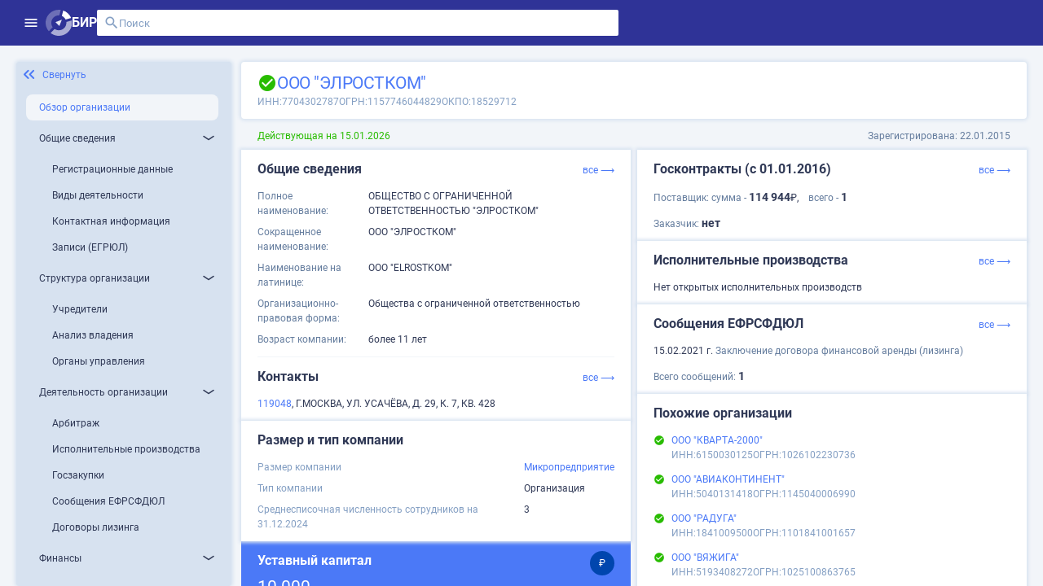

--- FILE ---
content_type: application/javascript; charset=UTF-8
request_url: https://site.birweb.1prime.ru/main-EIK3TYET.js
body_size: 139868
content:
import{a as Au}from"./chunk-6EDG4EM2.js";import{a as Wu}from"./chunk-7YFI6KK6.js";import{a as Xu,c as $u}from"./chunk-KQBN5XLE.js";import{a as b4}from"./chunk-ZOS7BMIH.js";import{a as Su}from"./chunk-IGBI7F6N.js";import{a as N0,e as j0}from"./chunk-VUGNBTZJ.js";import{A as Uu,C as Nu,a as Mu,e as wu,k as ku,p as Pu,u as Tu,x as Lu}from"./chunk-VL4YCIEJ.js";import{a as Iu}from"./chunk-6AKLW6J5.js";import{a as Ru}from"./chunk-TNK4QOTY.js";import{a as du}from"./chunk-DU4FTCAH.js";import{a as Ou}from"./chunk-3AOETX66.js";import{a as ju}from"./chunk-QOJHTT3F.js";import{a as Vu}from"./chunk-YJIQPLBA.js";import{a as qu}from"./chunk-UMV6LZ64.js";import{a as zu}from"./chunk-SG4UESGC.js";import{a as Hu}from"./chunk-QKJYWGMQ.js";import{a as Fu}from"./chunk-PXZEVRFW.js";import{a as pu,f as fu}from"./chunk-6QXZYBWG.js";import{a as bu}from"./chunk-7AKBZBX3.js";import{a as uu}from"./chunk-XNI3X3DT.js";import{a as Bu,e as xu}from"./chunk-IARK3DBR.js";import{a as gu}from"./chunk-QUKKHT74.js";import{a as P4}from"./chunk-ZXDR26LB.js";import{a as _u}from"./chunk-2SQNBAMY.js";import{a as Cu}from"./chunk-ZXBQH2OI.js";import{a as U4,c as F4}from"./chunk-LHVAURZF.js";import{a as cu,b as S}from"./chunk-RGVAIFNN.js";import{c as T4}from"./chunk-6QZJORMT.js";import{a as L0,b as S4,c as j,d as U0,e as P,f as B}from"./chunk-MSFQCSDF.js";import{a as J0,e as Q0}from"./chunk-N33OHDRU.js";import{a as Eu}from"./chunk-VHNDAKIA.js";import{a as vu}from"./chunk-LWEF6VYJ.js";import"./chunk-3BUBZQDA.js";import{b as N4,c as hu,d as Du}from"./chunk-POULA5VH.js";import"./chunk-A5PHZZMS.js";import"./chunk-5VRYI7Q3.js";import{b as q0,c as J,d as Q,e as A4,f as K,g as z0,h as O}from"./chunk-JYIV5YIT.js";import"./chunk-24B4D54R.js";import"./chunk-7UZYWCAJ.js";import"./chunk-DUKSTT3K.js";import{a as u4}from"./chunk-P3TE2E3B.js";import{a as eu,b as tu,c as iu,d as nu,e as ou,f as ru,g as au,h as su,i as mu,j as lu}from"./chunk-PDKKKYM7.js";import{a as yu}from"./chunk-Y2ZGSEIE.js";import{b as M4,d as w4,e as k4,f as H0,h as X0,i as $0,j as n4,k as W0,m as Y0,n as G0,o as Z0,x as q}from"./chunk-ZMY34C7I.js";import"./chunk-TW4IVX3E.js";import"./chunk-T2DM3XFY.js";import{a as T0,c as I0,d as x4,e as k,f as y4,h as R0}from"./chunk-S3ALQXXT.js";import{A as V0,F as T,G as V,H as K0,I as O4}from"./chunk-PVNPZGT2.js";import{C as k0,D as P0,E as O0,l as G,m as B4,n as F0,o as B0,p as x0,t as y0,u as S0,v as Z,w as A0,x as M0,y as w0}from"./chunk-QLTUHNRP.js";import{$b as i,Ab as s0,Ac as C4,Bc as n,Cc as N,D as Y4,Dc as f0,Ea as w,Fa as K4,Fb as C,H as $,Jb as g4,K as a4,N as s4,Na as u0,Oc as h4,Pb as m0,Pc as _0,Qa as e0,R as m4,S as l4,Sa as R,Sb as l0,Sc as x,Ta as t0,Tb as p,Ub as g,Uc as E0,Vb as f4,Xb as _4,Yb as E4,Zb as l,_b as r,ac as _,ba as G4,bc as L,ca as d4,cc as U,da as e4,dc as i4,ed as C0,f as X4,fa as M,ha as Z4,hb as p4,hc as A,hd as h0,id as D4,ka as v,kd as D0,l as $4,lc as h,ld as y,m as r4,mb as i0,md as v0,na as c4,nb as m,nc as f,oc as d0,p as W4,pa as s,pc as c0,pd as v4,qa as J4,r as X,rb as n0,sb as o0,tb as W,ua as b,va as F,vc as p0,vd as L4,w as z,wc as g0,xb as r0,xd as b0,ya as Q4,yb as a0,yc as R4,za as t4,zc as Y}from"./chunk-AI2GWWSO.js";var Yu=(()=>{class u{authService=s(B);ngOnInit(){this.authService.login("/")}static \u0275fac=function(t){return new(t||u)};static \u0275cmp=C({type:u,selectors:[["ng-component"]],decls:3,vars:0,template:function(t,o){t&1&&(L(0,"div")(1,"span"),n(2,"\u041F\u0435\u0440\u0435\u043D\u0430\u043F\u0440\u0430\u0432\u043B\u0435\u043D\u0438\u0435 \u043D\u0430 \u0441\u0442\u0440\u0430\u043D\u0438\u0446\u0443 \u0430\u0443\u0442\u0435\u043D\u0442\u0438\u0444\u0438\u043A\u0430\u0446\u0438\u0438\u2026"),U()())},styles:["[_nghost-%COMP%]{position:absolute;margin:auto;inset:0;width:12.5rem;height:12.5rem;text-align:center;display:flex}"]})}return u})();var Gu=(()=>{class u{constructor(){s(B).logout()}static \u0275fac=function(t){return new(t||u)};static \u0275cmp=C({type:u,selectors:[["bir-logout"]],decls:0,vars:0,template:function(t,o){},encapsulation:2})}return u})();var Zu=(()=>{class u{oauthService=s(j);route=s(I0);router=s(k);receivedTokens;constructor(){this.oauthService.tokenValidationHandler=new L0}ngOnInit(){this.oauthService.tryLogin({onTokenReceived:e=>{this.receivedTokens=e}}).then(()=>X4(this,null,function*(){if(!this.oauthService.hasValidIdToken())this.route.queryParams.subscribe(e=>{localStorage.setItem("returnUrl",e.returnUrl||"/"),this.oauthService.tryLogin()});else{let e=localStorage.getItem("returnUrl")||"/";e&&(localStorage.setItem("returnUrl",null),document&&(document.cookie=`Authorization=Bearer ${this.oauthService.getIdToken()}; Path=/;`),window.location.href=e)}})).catch(()=>this.router.navigateByUrl("/"))}static \u0275fac=function(t){return new(t||u)};static \u0275cmp=C({type:u,selectors:[["bir-callback"]],decls:3,vars:0,template:function(t,o){t&1&&(L(0,"div")(1,"span"),n(2,"\u0410\u0443\u0442\u0435\u043D\u0442\u0438\u0444\u0438\u043A\u0430\u0446\u0438\u044F\u2026"),U()())},styles:["[_nghost-%COMP%]{position:absolute;margin:auto;inset:0;width:12.5rem;height:12.5rem;text-align:center;display:flex}"]})}return u})();var ve=["search"],be=()=>["/"],Fe=(u,a)=>[u,a];function Be(u,a){u&1&&_(0,"mat-spinner",10),u&2&&l("diameter",20)("strokeWidth",2)}function xe(u,a){if(u&1){let e=A();r(0,"mat-icon",11),h("click",function(){b(e);let o=f(2);return F(o.searchControl.setValue(""))}),n(1,"close"),i()}}function ye(u,a){if(u&1&&p(0,Be,1,2,"mat-spinner",10)(1,xe,2,0,"mat-icon"),u&2){let e=f();g(e.isSearching()?0:1)}}function Se(u,a){if(u&1&&(n(0," \u0418\u041D\u041D: "),_(1,"span",17)),u&2){let e=f().$implicit;m(),l("innerHTML",e.inn,p4)}}function Ae(u,a){if(u&1&&(n(0," \u041E\u0413\u0420\u041D: "),_(1,"span",17)),u&2){let e=f().$implicit;m(),l("innerHTML",e.ogrn,p4)}}function Me(u,a){if(u&1){let e=A();r(0,"a",14),h("click",function(){let o=b(e).$implicit;return f(3).gotoLink(o),F(!1)}),_(1,"span",15),r(2,"div",16),p(3,Se,2,1),p(4,Ae,2,1),i()()}if(u&2){let e=a.$implicit,t=a.$index,o=f(3);C4(_0("bir-menu-search__search-result__link ",t===o.currentSelected()?"--active":"")),l("routerLink",E0(7,Fe,e.objectType==="Person"?"/person-brief":"/company-brief",e.id)),m(),l("innerHTML",e.shortName||e.fullName,p4),m(2),g(e.inn?3:-1),m(),g(e.ogrn?4:-1)}}function we(u,a){if(u&1&&_4(0,Me,5,10,"a",13,f4),u&2){let e=f(2);E4(e.quickSearchResult())}}function ke(u,a){u&1&&(r(0,"div",12),n(1," \u041D\u0438\u0447\u0435\u0433\u043E \u043D\u0435 \u043D\u0430\u0439\u0434\u0435\u043D\u043E "),i())}function Pe(u,a){if(u&1&&(r(0,"div",7),p(1,we,2,0)(2,ke,2,0,"div",12),i()),u&2){let e,t=f();m(),g(((e=t.quickSearchResult())==null?null:e.length)>0?1:2)}}function Oe(u,a){if(u&1){let e=A();r(0,"a",1),h("click",function(){b(e);let o=f(3);return F(o.darkMode.set(!o.darkMode()))}),r(1,"mat-icon"),n(2,"dark_mode"),i()()}}function Te(u,a){if(u&1){let e=A();r(0,"a",1),h("click",function(){b(e);let o=f(3);return F(o.darkMode.set(!o.darkMode()))}),r(1,"mat-icon"),n(2,"light_mode"),i()()}}function Ie(u,a){if(u&1&&p(0,Oe,3,0,"a",19)(1,Te,3,0,"a",19),u&2){let e=f(2);g(e.darkMode()?0:1)}}function Re(u,a){if(u&1){let e=A();r(0,"button",20),h("click",function(){b(e);let o=f(2);return F(o.logIn())}),r(1,"span",21),n(2,"\u0412\u043E\u0439\u0442\u0438"),i(),r(3,"mat-icon",22),n(4,"login"),i()()}}function Le(u,a){u&1&&(r(0,"a",23)(1,"mat-icon"),n(2,"notifications"),i()())}function Ue(u,a){u&1&&(r(0,"a",24)(1,"mat-icon"),n(2,"notifications"),i()())}function Ne(u,a){if(u&1&&p(0,Le,3,0,"a",23)(1,Ue,3,0,"a",24),u&2){let e=f(2);g(e.unreadEvents()>0?0:1)}}function je(u,a){if(u&1&&(p(0,Ie,2,1),p(1,Re,5,0,"button",18)(2,Ne,2,1)),u&2){let e=f();g(e.isAdmin?0:-1),m(),g(e.isLoggedIn()?2:1)}}function Ve(u,a){u&1&&(r(0,"a",35)(1,"mat-icon"),n(2,"settings"),i(),n(3," \u0410\u0434\u043C\u0438\u043D\u043A\u0430"),i())}function qe(u,a){if(u&1&&_(0,"img",59),u&2){let e=f(3);l("ngSrc",h4(e.avatarUrl()))("title",h4(e.userName()))}}function ze(u,a){if(u&1&&(r(0,"mat-icon",60),n(1,"account"),i()),u&2){let e=f(3);l("title",h4(e.userName()))}}function He(u,a){if(u&1){let e=A();r(0,"div",55)(1,"div",57),h("click",function(){b(e);let o=f(2);return F(o.gotoProfile())}),r(2,"div",58),p(3,qe,1,4,"img",59)(4,ze,2,2,"mat-icon",60),i(),n(5," \u041F\u0440\u043E\u0444\u0438\u043B\u044C "),i(),r(6,"div",61),h("click",function(){b(e);let o=f(2);return F(o.logout())}),r(7,"mat-icon"),n(8,"logout"),i(),n(9," \u0412\u044B\u0439\u0442\u0438 "),i()()}if(u&2){let e=f(2);m(3),g(e.avatarUrl()?3:4)}}function Xe(u,a){if(u&1){let e=A();r(0,"div",9)(1,"div",25),h("click",function(){b(e);let o=f();return F(o.menuPopped.set(!1))}),r(2,"div",26)(3,"a",27)(4,"mat-icon"),n(5,"dashboard_customize"),i(),n(6," \u0412\u044B\u0431\u043E\u0440\u043A\u0438"),i(),r(7,"a",28)(8,"mat-icon"),n(9,"desktop_windows"),i(),n(10," \u041C\u0430\u043A\u0440\u043E\u043F\u043E\u043A\u0430\u0437\u0430\u0442\u0435\u043B\u0438"),i(),r(11,"a",29)(12,"mat-icon"),n(13,"list"),i(),n(14," \u0421\u043F\u0438\u0441\u043A\u0438"),i(),r(15,"a",30)(16,"mat-icon"),n(17,"notifications"),i(),n(18," \u0421\u043E\u0431\u044B\u0442\u0438\u044F"),i(),r(19,"a",31)(20,"mat-icon"),n(21,"desktop_windows"),i(),n(22," \u041C\u043E\u043D\u0438\u0442\u043E\u0440\u0438\u043D\u0433"),i(),r(23,"a",32)(24,"mat-icon"),n(25,"verified"),i(),n(26," \u041F\u0440\u043E\u0432\u0435\u0440\u043A\u0438"),i(),r(27,"a",33)(28,"mat-icon"),n(29,"share"),i(),n(30," \u0421\u0432\u044F\u0437\u0438"),i(),r(31,"a",34)(32,"mat-icon"),n(33,"live_help"),i(),n(34," \u041F\u043E\u043C\u043E\u0449\u044C"),i(),p(35,Ve,4,0,"a",35),i(),r(36,"div",36)(37,"header"),n(38,"\u041F\u043E\u0438\u0441\u043A \u043F\u043E \u0438\u0441\u0442\u043E\u0447\u043D\u0438\u043A\u0430\u043C"),i(),r(39,"div",37)(40,"a",38)(41,"mat-icon"),n(42,"table"),i(),n(43," \u0424\u0421\u0421\u041F"),i(),r(44,"a",39)(45,"mat-icon"),n(46,"table"),i(),n(47," \u0411\u0430\u043D\u043A\u0440\u043E\u0442\u0441\u0442\u0432\u0430"),i(),r(48,"a",40)(49,"mat-icon"),n(50,"table"),i(),n(51," \u0412\u0435\u0441\u0442\u043D\u0438\u043A"),i(),r(52,"a",41)(53,"mat-icon"),n(54,"table"),i(),n(55," \u0410\u0440\u0431\u0438\u0442\u0440\u0430\u0436\u0438"),i()()(),r(56,"div",42)(57,"header"),n(58,"\u041A\u0430\u0442\u0430\u043B\u043E\u0433\u0438"),i(),r(59,"div",37)(60,"a",43)(61,"mat-icon"),n(62,"folder"),i(),n(63," \u0412\u0438\u0434\u044B \u0434\u0435\u044F\u0442\u0435\u043B\u044C\u043D\u043E\u0441\u0442\u0438"),i(),r(64,"a",44)(65,"mat-icon"),n(66,"folder"),i(),n(67," \u0420\u0435\u0433\u0438\u043E\u043D\u044B"),i(),r(68,"a",45)(69,"mat-icon"),n(70,"folder"),i(),n(71," \u0421\u0438\u0441\u0442\u0435\u043C\u043E\u043E\u0431\u0440\u0430\u0437\u0443\u044E\u0449\u0438\u0435"),i(),r(72,"a",46)(73,"mat-icon"),n(74,"folder"),i(),n(75," \u0421\u0442\u0440\u0430\u0442\u0435\u0433\u0438\u0447\u0435\u0441\u043A\u0438\u0435"),i(),r(76,"a",47)(77,"mat-icon"),n(78,"folder"),i(),n(79," \u041C\u043E\u0441\u0431\u0438\u0440\u0436\u0430"),i(),r(80,"a",48)(81,"mat-icon"),n(82,"folder"),i(),n(83," \u041A\u0440\u0435\u0434\u0438\u0442\u043D\u044B\u0435 \u043E\u0440\u0433\u0430\u043D\u0438\u0437\u0430\u0446\u0438\u0438"),i(),r(84,"a",49)(85,"mat-icon"),n(86,"folder"),i(),n(87," \u0423\u0447\u0440\u0435\u0434\u0438\u0442\u0435\u043B\u0438 \u0432 \u043E\u0444\u0444\u0448\u043E\u0440\u0430\u0445"),i(),r(88,"a",50)(89,"mat-icon"),n(90,"folder"),i(),n(91," \u041B\u0438\u0446\u0435\u043D\u0437\u0438\u0438 \u0415\u0413\u0420\u042E\u041B"),i(),r(92,"a",51)(93,"mat-icon"),n(94,"folder"),i(),n(95," \u0422\u0443\u0440\u043E\u043F\u0435\u0440\u0430\u0442\u043E\u0440\u044B"),i(),r(96,"a",52)(97,"mat-icon"),n(98,"folder"),i(),n(99," \u0420\u043E\u0441\u0430\u043B\u043A\u043E\u0433\u043E\u043B\u044C"),i(),r(100,"a",53)(101,"mat-icon"),n(102,"folder"),i(),n(103," \u0424\u0430\u0440\u043C\u0430\u0446\u0435\u0432\u0442\u0438\u043A\u0430"),i(),r(104,"a",54)(105,"mat-icon"),n(106,"folder"),i(),n(107," \u041E\u041A\u041E\u041F\u0424"),i()()(),p(108,He,10,1,"div",55),i(),r(109,"div",56),h("click",function(){b(e);let o=f();return F(o.menuPopped.set(!1))}),i()()}if(u&2){let e=f();m(35),g(e.isAdmin?35:-1),m(73),g(e.isLoggedIn()?108:-1)}}var Ju=(()=>{class u extends P4{search=v0("search");darkMode=w(!1);menuPopped=w(!1);isLoggedIn=y();isAdmin=!1;userName=y();avatarUrl=y();unreadEvents=y();searchControl=new $0("");quickSearchResult=w(null);isSearchResultExpanded=w(!1);isSearching=w(!1);currentSelected=w(-1);platformId=s(R);isBrowser=h0(()=>G(this.platformId));auth=s(B);router=s(k);metrika=s(P);quickSearchService=s(Q0);document=s(t4);constructor(){if(super(),this.isAdmin=this.auth.hasPermission(["admin"]),this.isAdmin){let e=localStorage.getItem("theme")=="dark";this.darkMode.set(e)}G(this.platformId)&&D4(()=>{this.darkMode()?(this.document.body.parentElement.classList.add("theme-dark"),localStorage?.setItem("theme","dark")):(this.document.body.parentElement.classList.remove("theme-dark"),localStorage?.setItem("theme","light"))}),this.searchControl.valueChanges.pipe(s4(100),M(()=>{this.isSearching.set(!0),this.quickSearchResult.set(null),this.currentSelected.set(-1)}),$(e=>e?.length>0),d4(e=>this.quickSearchService.quickSearch({term:e}).pipe(a4(t=>(console.error("Search error:",t),X([]))))),e4(this.unsubscribe$)).subscribe({next:e=>{this.quickSearchResult.set(e),this.isSearchResultExpanded.set(!0),this.isSearching.set(!1)},error:e=>console.error("Search error:",e)})}logIn(){this.auth.login(this.router.url)}logout(){this.auth.logout()}gotoProfile(){this.router.navigate(["/profile"])}purchase(){this.metrika.sendConversion("subscribe_lk"),this.router.navigate(["/profile/tariffs"])}gotoLink(e){let t=this.router.createUrlTree([e.objectType==="Person"?"/person-brief":"/company-brief",e.id],{}),o=this.router.serializeUrl(t),c=`${window.location.origin}${o}`;window.open(c,"_blank"),this.isSearchResultExpanded.set(!1)}clickOut(e){this.isSearchResultExpanded()&&(this.search()?.nativeElement.contains(e.target)||this.isSearchResultExpanded.set(!1))}gotoFullSearch(){this.isSearchResultExpanded.set(!1),this.currentSelected()>=0?this.gotoLink(this.quickSearchResult()[this.currentSelected()]):this.router.navigate(["/dashboard/search/full"],{fragment:JSON.stringify({term:this.searchControl.value})})}selectDown(){this.quickSearchResult()?.length>0&&(this.currentSelected()<this.quickSearchResult()?.length-1?this.currentSelected.set(this.currentSelected()+1):this.currentSelected.set(0))}selectUp(){this.quickSearchResult()?.length>0&&(this.currentSelected()>0?this.currentSelected.set(this.currentSelected()-1):this.currentSelected.set(this.quickSearchResult()?.length-1))}static \u0275fac=function(t){return new(t||u)};static \u0275cmp=C({type:u,selectors:[["bir-main-menu"]],viewQuery:function(t,o){t&1&&p0(o.search,ve,5),t&2&&g0()},hostBindings:function(t,o){t&1&&h("mousedown",function(E){return o.clickOut(E)},i0)},inputs:{isLoggedIn:[1,"isLoggedIn"],userName:[1,"userName"],avatarUrl:[1,"avatarUrl"],unreadEvents:[1,"unreadEvents"]},features:[g4],decls:17,vars:7,consts:[["search",""],[1,"bir-menu-button",3,"click"],[1,"bir-main-menu__logo",3,"routerLink"],["alt","","src","../../assets/images/logo.svg",1,"bir-main-menu__logo__img"],[1,"bir-main-menu__logo__title"],[1,"bir-menu-search"],["placeholder","\u041F\u043E\u0438\u0441\u043A","type","text",3,"focus","keydown.arrowDown","keydown.arrowUp","keydown.enter","formControl"],[1,"bir-menu-search__search-result"],[1,"right-side-wrapper"],[1,"bir-menu-popup"],[3,"diameter","strokeWidth"],[3,"click"],[1,"bir-menu-search__search-result__not-found"],["target","_blank",3,"routerLink","class"],["target","_blank",3,"click","routerLink"],[1,"bir-menu-search__search-result__link__name",3,"innerHTML"],[1,"bir-menu-search__search-result__link__codes"],[3,"innerHTML"],[1,"menu-button","menu-button--blue"],[1,"bir-menu-button"],[1,"menu-button","menu-button--blue",3,"click"],[1,"menu-button__text"],[1,"menu-button__icon"],["routerLink","/events",1,"bir-menu-button","bir-menu-button--shake"],["routerLink","/events",1,"bir-menu-button"],[1,"bir-menu-popup__content",3,"click"],[1,"bir-menu-popup__content__menu-block","bir-menu-popup__content__menu-block--alternative-icons"],["routerLink","/sampling","title","\u0412\u044B\u0431\u043E\u0440\u043A\u0438 \u0434\u0430\u043D\u043D\u044B\u0445 \u043F\u043E \u0441\u0432\u043E\u0438\u043C \u043A\u0440\u0438\u0442\u0435\u0440\u0438\u044F\u043C \u0434\u043B\u044F \u043F\u043E\u0438\u0441\u043A\u0430, \u0430\u043D\u0430\u043B\u0438\u0437\u0430, \u0441\u0435\u0433\u043C\u0435\u043D\u0442\u0430\u0446\u0438\u0438"],["routerLink","/macro/values","title","\u0421\u0442\u0430\u0442\u0438\u0441\u0442\u0438\u043A\u0430 \u043F\u043E \u0420\u043E\u0441\u0441\u0438\u0438, \u0444\u0435\u0434\u0435\u0440\u0430\u043B\u044C\u043D\u044B\u043C \u043E\u043A\u0440\u0443\u0433\u0430\u043C \u0438 \u0440\u0435\u0433\u0438\u043E\u043D\u0430\u043C"],["routerLink","/lists","title","\u0421\u043F\u0438\u0441\u043A\u0438 \u0434\u043B\u044F \u0444\u043E\u0440\u043C\u0438\u0440\u043E\u0432\u0430\u043D\u0438\u044F \u0432\u044B\u0431\u043E\u0440\u043E\u043A, \u043E\u0442\u0441\u043B\u0435\u0436\u0438\u0432\u0430\u043D\u0438\u044F \u0438\u0437\u043C\u0435\u043D\u0435\u043D\u0438\u0439 \u0438 \u0442.\u0434."],["routerLink","/events","title","\u0421\u043E\u0431\u044B\u0442\u0438\u044F \u0432 \u0434\u0435\u044F\u0442\u0435\u043B\u044C\u043D\u043E\u0441\u0442\u0438 \u043A\u043E\u043D\u0442\u0440\u0430\u0433\u0435\u043D\u0442\u043E\u0432 \u0438\u0437 \u0441\u043F\u0438\u0441\u043A\u0430 \u041C\u043E\u043D\u0438\u0442\u043E\u0440\u0438\u043D\u0433\u0430"],["routerLink","/monitoring","title","\u041C\u043E\u043D\u0438\u0442\u043E\u0440\u0438\u043D\u0433 \u0434\u043B\u044F \u043E\u0442\u0441\u043B\u0435\u0436\u0438\u0432\u0430\u043D\u0438\u044F \u0438\u0437\u043C\u0435\u043D\u0435\u043D\u0438\u0439 \u0432 \u0434\u0430\u043D\u043D\u044B\u0445 \u0432\u0430\u0448\u0438\u0445 \u043A\u043E\u043D\u0442\u0440\u0430\u0433\u0435\u043D\u0442\u043E\u0432"],["routerLink","/support/check","title","\u0414\u043E\u043F\u043E\u043B\u043D\u0438\u0442\u0435\u043B\u044C\u043D\u0430\u044F \u043E\u043D\u043B\u0430\u0439\u043D \u043F\u0440\u043E\u0432\u0435\u0440\u043A\u0430 "],["routerLink","/relations","title","\u0421\u0432\u044F\u0437\u0438 \u0441\u0443\u0431\u044A\u0435\u043A\u0442\u043E\u0432"],["routerLink","/support","title","\u041F\u043E\u043C\u043E\u0449\u044C"],["routerLink","/admin","title","\u0410\u0434\u043C\u0438\u043D\u043A\u0430"],[1,"bir-menu-popup__content__menu-block"],[1,"bir-menu-popup__content__menu-block__submenu"],["routerLink","/feed/fssp"],["routerLink","/feed/bankruptcy"],["routerLink","/feed/vestnik"],["routerLink","/feed/arbitrage"],[1,"bir-menu-popup__content__menu-block","bir-menu-popup__content__menu-block--last"],["routerLink","/catalog/okveds"],["routerLink","/catalog/regions"],["routerLink","/catalog/sysforming"],["routerLink","/catalog/strategy"],["routerLink","/catalog/mmvb"],["routerLink","/catalog/credit"],["routerLink","/catalog/offshore"],["routerLink","/catalog/licenses-egrul"],["routerLink","/catalog/licenses-tourism"],["routerLink","/catalog/licenses-alco"],["routerLink","/catalog/licenses-pharm"],["routerLink","/catalog/okopf"],[1,"bir-menu-popup__content__user"],[1,"bir-menu-popup__overlay",3,"click"],[1,"bir-menu-popup__content__user__profile",3,"click"],[1,"bir-menu-popup__content__user__profile__img"],["alt","avatar","fill","true",1,"bir-menu-popup__content__user__profile__img__avatar",3,"ngSrc","title"],["fontSet","icomoon",1,"bir-menu-popup__content__user__profile__img__avatar",3,"title"],[1,"bir-menu-popup__content__user__logout",3,"click"]],template:function(t,o){if(t&1){let c=A();r(0,"div",1),h("click",function(){return b(c),F(o.menuPopped.set(!0))}),r(1,"mat-icon"),n(2,"menu"),i()(),r(3,"a",2),_(4,"img",3),r(5,"h5",4),n(6,"\u0411\u0418\u0420"),i()(),r(7,"div",5,0)(9,"mat-icon"),n(10,"search"),i(),r(11,"input",6),h("focus",function(){let I;return b(c),F(((I=o.quickSearchResult())==null?null:I.length)>0&&o.isSearchResultExpanded.set(!0))})("keydown.arrowDown",function(){return b(c),o.selectDown(),F(!1)})("keydown.arrowUp",function(){return b(c),o.selectUp(),F(!1)})("keydown.enter",function(){return b(c),F(o.gotoFullSearch())}),i(),p(12,ye,2,1),p(13,Pe,3,1,"div",7),i(),r(14,"div",8),p(15,je,3,2),i(),p(16,Xe,110,2,"div",9)}t&2&&(m(3),l("routerLink",x(6,be)),m(8),l("formControl",o.searchControl),m(),g((o.searchControl.value==null?null:o.searchControl.value.length)>0?12:-1),m(),g(o.isSearchResultExpanded()?13:-1),m(2),g(o.isBrowser()?15:-1),m(),g(o.menuPopped()?16:-1))},dependencies:[T,y4,F0,q,M4,k4,Y0,K0],encapsulation:2,changeDetection:0})}return u})();var Qu=(()=>{class u{layout="desktop";unreadEvents=w(0);userName=w(void 0);isLoggedIn=w(!1);avatarUrl=w(void 0);eventService=s(j0);scrollCommunicationService=s(uu);auth=s(B);constructor(){this.isLoggedIn.set(this.auth.isLoggedIn()),D4(()=>{this.isLoggedIn()&&(this.userName.set(this.auth.getUserName()),this.avatarUrl.set(this.auth.getAvatarUrl()),this.auth.hasPermission(["monitoring","monitoring_demo"])&&this.eventService.unreadCount({}).subscribe(e=>this.unreadEvents.set(e)))})}setLayout(e){switch(e){case"mobile":this.layout="mobile";break;default:this.layout="desktop";break}}onScroll(e){let t=e.target;t.offsetHeight+t.scrollTop>=t.scrollHeight-10&&this.scrollCommunicationService.nextPage()}static \u0275fac=function(t){return new(t||u)};static \u0275cmp=C({type:u,selectors:[["bir-dashboard"]],decls:4,vars:4,consts:[[1,"menu-wrapper"],[3,"avatarUrl","isLoggedIn","unreadEvents","userName"],[1,"content",3,"scroll"]],template:function(t,o){t&1&&(_(0,"div",0)(1,"bir-main-menu",1),r(2,"div",2),h("scroll",function(E){return o.onScroll(E)}),_(3,"router-outlet"),i()),t&2&&(m(),l("avatarUrl",o.avatarUrl())("isLoggedIn",o.isLoggedIn())("unreadEvents",o.unreadEvents())("userName",o.userName()))},dependencies:[x4,O,Ju],encapsulation:2})}return u})();var $e=["*"];function We(u,a){u&1&&_(0,"div",1)}function Ye(u,a){if(u&1&&(r(0,"div",2)(1,"div",3)(2,"mat-icon",4),n(3),i()(),r(4,"div"),n(5),i()()),u&2){let e=f();m(2),l("fontSet",e.fontSet()),m(),N(e.icon()),m(2),N(e.iconText())}}var Ku=(()=>{class u{caption=y(void 0);icon=y(void 0);fontSet=y(void 0);iconText=y(void 0);device=y("desktop");theme=y("light");static \u0275fac=function(t){return new(t||u)};static \u0275cmp=C({type:u,selectors:[["bir-widget-iconable-text"]],inputs:{caption:[1,"caption"],icon:[1,"icon"],fontSet:[1,"fontSet"],iconText:[1,"iconText"],device:[1,"device"],theme:[1,"theme"]},ngContentSelectors:$e,decls:6,vars:7,consts:[[1,"widget-iconable-text"],[1,"widget-iconable-text__breathe"],[1,"widget-iconable-text__icon-text"],[1,"widget-iconable-text__icon-text__icon"],[3,"fontSet"]],template:function(t,o){t&1&&(d0(),r(0,"article",0)(1,"h1"),n(2),i(),c0(3),p(4,We,1,0,"div",1),p(5,Ye,6,3,"div",2),i()),t&2&&(Y("--dark",o.theme()==="dark")("--mobile",o.device()==="mobile"),m(2),N(o.caption()),m(2),g(o.icon()&&o.iconText()?4:-1),m(),g(o.icon()&&o.iconText()?5:-1))},dependencies:[V,T],styles:[".typo-subtitle-1[_ngcontent-%COMP%]{font:var(--f-subtitle-1)}.typo-subtitle-2[_ngcontent-%COMP%]{font:var(--f-subtitle-2)}[_nghost-%COMP%]{display:contents}.widget-iconable-text[_ngcontent-%COMP%]{border-radius:1rem;padding:5rem;background-color:var(--c-white);display:grid;grid-template-columns:1fr;grid-row-gap:2.5rem;font:var(--f-body)}.widget-iconable-text__icon-text[_ngcontent-%COMP%]{display:flex;flex-direction:row;align-items:center;gap:1.5rem;font:var(--f-body-2);color:var(--c-grey-90)}.widget-iconable-text__icon-text__icon[_ngcontent-%COMP%]{display:inline-block;width:5rem;height:5rem;line-height:5rem;border-radius:5rem;background-color:var(--c-purple-70);color:var(--c-white);flex-shrink:0;text-align:center}.widget-iconable-text__icon-text__icon[_ngcontent-%COMP%]   mat-icon[_ngcontent-%COMP%]{vertical-align:middle}.widget-iconable-text.--mobile[_ngcontent-%COMP%]{padding:2rem}.widget-iconable-text.--dark[_ngcontent-%COMP%]{background:radial-gradient(104.66% 175.03% at 112.07% 108.45%,#a198f0,#7668ed);color:var(--c-white)}.widget-iconable-text.--dark[_ngcontent-%COMP%]   .widget-iconable-text__icon-text[_ngcontent-%COMP%]{color:#fff}.widget-iconable-text.--dark[_ngcontent-%COMP%]   .widget-iconable-text__icon-text__icon[_ngcontent-%COMP%]{background-color:var(--c-purple-primary)}"]})}return u})();var ee=(()=>{class u{static \u0275fac=function(t){return new(t||u)};static \u0275cmp=C({type:u,selectors:[["bir-download-dialog"]],decls:57,vars:0,consts:[[1,"dialog__content"],[1,"dialog__content__header"],[1,"dialog__content__text"],["href","https://ftps.1prime.ru/bir.exe","mat-dialog-close","",1,"button"],["mat-dialog-close",""]],template:function(t,o){t&1&&(r(0,"mat-dialog-content",0)(1,"div",1),n(2,"\u041B\u0438\u0446\u0435\u043D\u0437\u0438\u043E\u043D\u043D\u043E\u0435 \u0441\u043E\u0433\u043B\u0430\u0448\u0435\u043D\u0438\u0435 \u0441 \u043A\u043E\u043D\u0435\u0447\u043D\u044B\u043C \u043F\u043E\u043B\u044C\u0437\u043E\u0432\u0430\u0442\u0435\u043B\u0435\u043C"),i(),r(3,"div",2),n(4," \u041F\u0435\u0440\u0435\u0434 \u0438\u0441\u043F\u043E\u043B\u044C\u0437\u043E\u0432\u0430\u043D\u0438\u0435\u043C \u043F\u0440\u043E\u0433\u0440\u0430\u043C\u043C\u044B, \u043F\u043E\u0436\u0430\u043B\u0443\u0439\u0441\u0442\u0430, \u043E\u0437\u043D\u0430\u043A\u043E\u043C\u044C\u0442\u0435\u0441\u044C \u0441 \u0443\u0441\u043B\u043E\u0432\u0438\u044F\u043C\u0438 \u043D\u0430\u0441\u0442\u043E\u044F\u0449\u0435\u0433\u043E \u041B\u0438\u0446\u0435\u043D\u0437\u0438\u043E\u043D\u043D\u043E\u0433\u043E \u0441\u043E\u0433\u043B\u0430\u0448\u0435\u043D\u0438\u044F. \u041B\u044E\u0431\u043E\u0435 \u0438\u0441\u043F\u043E\u043B\u044C\u0437\u043E\u0432\u0430\u043D\u0438\u0435 \u0432\u0430\u043C\u0438 \u043F\u0440\u043E\u0433\u0440\u0430\u043C\u043C\u044B \u043E\u0437\u043D\u0430\u0447\u0430\u0435\u0442 \u043F\u043E\u043B\u043D\u043E\u0435 \u0438 \u0431\u0435\u0437\u043E\u0433\u043E\u0432\u043E\u0440\u043E\u0447\u043D\u043E\u0435 \u0438\u0445 \u043F\u0440\u0438\u043D\u044F\u0442\u0438\u0435. "),r(5,"ol")(6,"li")(7,"span"),n(8,"\u041B\u0438\u0446\u0435\u043D\u0437\u0438\u044F"),i(),r(9,"ol")(10,"li"),n(11,"\u041D\u0430\u0441\u0442\u043E\u044F\u0449\u0435\u0435 \u041B\u0438\u0446\u0435\u043D\u0437\u0438\u043E\u043D\u043D\u043E\u0435 \u0441\u043E\u0433\u043B\u0430\u0448\u0435\u043D\u0438\u0435 (\xAB\u041B\u0438\u0446\u0435\u043D\u0437\u0438\u044F\xBB) \u0443\u0441\u0442\u0430\u043D\u0430\u0432\u043B\u0438\u0432\u0430\u0435\u0442 \u0443\u0441\u043B\u043E\u0432\u0438\u044F \u0438\u0441\u043F\u043E\u043B\u044C\u0437\u043E\u0432\u0430\u043D\u0438\u044F \u043F\u0440\u043E\u0433\u0440\u0430\u043C\u043C\u044B \u0434\u043B\u044F \u042D\u0412\u041C \xAB\u0411\u0418\u0420-\u043A\u043B\u0438\u0435\u043D\u0442\xBB (\xAB\u041F\u0440\u043E\u0433\u0440\u0430\u043C\u043C\u0430\xBB) \u0438 \u0437\u0430\u043A\u043B\u044E\u0447\u0435\u043D\u043E \u043C\u0435\u0436\u0434\u0443 \u043F\u043E\u043B\u044C\u0437\u043E\u0432\u0430\u0442\u0435\u043B\u0435\u043C, \u0438\u0441\u043F\u043E\u043B\u044C\u0437\u0443\u044E\u0449\u0438\u043C \u041F\u0440\u043E\u0433\u0440\u0430\u043C\u043C\u0443 (\xAB\u041F\u043E\u043B\u044C\u0437\u043E\u0432\u0430\u0442\u0435\u043B\u044C\xBB), \u0438 \u0410\u041E \xAB\u0410\u042D\u0418 \xAB\u041F\u0420\u0410\u0419\u041C\xBB (\u0433. \u041C\u043E\u0441\u043A\u0432\u0430, \u0418\u041D\u041D 7703119309), \u043E\u0431\u043B\u0430\u0434\u0430\u0442\u0435\u043B\u0435\u043C \u0438\u0441\u043A\u043B\u044E\u0447\u0438\u0442\u0435\u043B\u044C\u043D\u044B\u0445 \u043F\u0440\u0430\u0432 \u043D\u0430 \u041F\u0440\u043E\u0433\u0440\u0430\u043C\u043C\u0443 (\xAB\u041F\u0440\u0430\u0432\u043E\u043E\u0431\u043B\u0430\u0434\u0430\u0442\u0435\u043B\u044C\xBB). "),i(),r(12,"li"),n(13,"\u041A\u043E\u043F\u0438\u0440\u0443\u044F \u041F\u0440\u043E\u0433\u0440\u0430\u043C\u043C\u0443 \u0438 \u0443\u0441\u0442\u0430\u043D\u0430\u0432\u043B\u0438\u0432\u0430\u044F \u0435\u0435 \u043D\u0430 \u0441\u0432\u043E\u0439 \u043F\u0435\u0440\u0441\u043E\u043D\u0430\u043B\u044C\u043D\u044B\u0439 \u043A\u043E\u043C\u043F\u044C\u044E\u0442\u0435\u0440, \u041F\u043E\u043B\u044C\u0437\u043E\u0432\u0430\u0442\u0435\u043B\u044C \u0432\u044B\u0440\u0430\u0436\u0430\u0435\u0442 \u0441\u0432\u043E\u0435 \u043F\u043E\u043B\u043D\u043E\u0435 \u0438 \u0431\u0435\u0437\u043E\u0433\u043E\u0432\u043E\u0440\u043E\u0447\u043D\u043E\u0435 \u0441\u043E\u0433\u043B\u0430\u0441\u0438\u0435 \u0441\u043E \u0432\u0441\u0435\u043C\u0438 \u0443\u0441\u043B\u043E\u0432\u0438\u044F\u043C\u0438 \u041B\u0438\u0446\u0435\u043D\u0437\u0438\u0438."),i(),r(14,"li"),n(15,"\u0418\u0441\u043F\u043E\u043B\u044C\u0437\u043E\u0432\u0430\u043D\u0438\u0435 \u041F\u0440\u043E\u0433\u0440\u0430\u043C\u043C\u044B \u043D\u0430 \u0443\u0441\u043B\u043E\u0432\u0438\u044F\u0445 \u0438 \u0441\u043F\u043E\u0441\u043E\u0431\u0430\u043C\u0438, \u043D\u0435 \u043F\u0440\u0435\u0434\u0443\u0441\u043C\u043E\u0442\u0440\u0435\u043D\u043D\u044B\u043C\u0438 \u043D\u0430\u0441\u0442\u043E\u044F\u0449\u0435\u0439 \u041B\u0438\u0446\u0435\u043D\u0437\u0438\u0435\u0439, \u0432\u043E\u0437\u043C\u043E\u0436\u043D\u043E \u0442\u043E\u043B\u044C\u043A\u043E \u043D\u0430 \u043E\u0441\u043D\u043E\u0432\u0430\u043D\u0438\u0438 \u043E\u0442\u0434\u0435\u043B\u044C\u043D\u043E\u0433\u043E \u0441\u043E\u0433\u043B\u0430\u0448\u0435\u043D\u0438\u044F \u0441 \u041F\u0440\u0430\u0432\u043E\u043E\u0431\u043B\u0430\u0434\u0430\u0442\u0435\u043B\u0435\u043C \u0437\u0430 \u0432\u043E\u0437\u043D\u0430\u0433\u0440\u0430\u0436\u0434\u0435\u043D\u0438\u0435, \u0443\u0441\u0442\u0430\u043D\u0430\u0432\u043B\u0438\u0432\u0430\u0435\u043C\u043E\u0435 \u041F\u0440\u0430\u0432\u043E\u043E\u0431\u043B\u0430\u0434\u0430\u0442\u0435\u043B\u0435\u043C. "),i(),r(16,"li"),n(17,"\u0418\u0441\u043A\u043B\u044E\u0447\u0438\u0442\u0435\u043B\u044C\u043D\u044B\u0435 \u0438\u043C\u0443\u0449\u0435\u0441\u0442\u0432\u0435\u043D\u043D\u044B\u0435 \u043F\u0440\u0430\u0432\u0430, \u0430 \u0440\u0430\u0432\u043D\u043E \u043B\u044E\u0431\u044B\u0435 \u0434\u0440\u0443\u0433\u0438\u0435 \u043F\u0440\u0430\u0432\u0430 \u043D\u0430 \u0438\u0441\u043F\u043E\u043B\u044C\u0437\u043E\u0432\u0430\u043D\u0438\u0435 \u041F\u0440\u043E\u0433\u0440\u0430\u043C\u043C\u044B, \u043D\u0435 \u0443\u043A\u0430\u0437\u0430\u043D\u043D\u044B\u0435 \u044F\u0432\u043D\u043E \u0432 \u0434\u0430\u043D\u043D\u043E\u043C \u043B\u0438\u0446\u0435\u043D\u0437\u0438\u043E\u043D\u043D\u043E\u043C \u0441\u043E\u0433\u043B\u0430\u0448\u0435\u043D\u0438\u0438, \u043E\u0441\u0442\u0430\u044E\u0442\u0441\u044F \u0441\u043E\u0431\u0441\u0442\u0432\u0435\u043D\u043D\u043E\u0441\u0442\u044C\u044E \u041F\u0440\u0430\u0432\u043E\u043E\u0431\u043B\u0430\u0434\u0430\u0442\u0435\u043B\u044F."),i(),r(18,"li"),n(19,"\u0421\u0442\u043E\u0438\u043C\u043E\u0441\u0442\u044C \u043D\u0430\u0441\u0442\u043E\u044F\u0449\u0435\u0439 \u041B\u0438\u0446\u0435\u043D\u0437\u0438\u0438 \u0432\u043A\u043B\u044E\u0447\u0435\u043D\u0430 \u0432 \u0441\u0442\u043E\u0438\u043C\u043E\u0441\u0442\u044C \u0421\u0438\u0441\u0442\u0435\u043C\u044B."),i(),r(20,"li"),n(21,"\u041F\u0440\u043E\u0433\u0440\u0430\u043C\u043C\u0430 \u043F\u0440\u0435\u0434\u043D\u0430\u0437\u043D\u0430\u0447\u0435\u043D\u0430 \u0434\u043B\u044F \u043E\u0431\u0435\u0441\u043F\u0435\u0447\u0435\u043D\u0438\u044F \u0434\u043E\u0441\u0442\u0443\u043F\u0430 \u041F\u043E\u043B\u044C\u0437\u043E\u0432\u0430\u0442\u0435\u043B\u044F \u043A \u0421\u0438\u0441\u0442\u0435\u043C\u0435 \xAB\u0411\u0418\u0420-\u0410\u043D\u0430\u043B\u0438\u0442\u0438\u043A \u041F\u0420\u041E\xBB."),i()()(),r(22,"li"),n(23," \u041F\u0440\u0430\u0432\u0430 \u041F\u043E\u043B\u044C\u0437\u043E\u0432\u0430\u0442\u0435\u043B\u044F "),r(24,"ol")(25,"li"),n(26,"\u041F\u0440\u0430\u0432\u043E\u043E\u0431\u043B\u0430\u0434\u0430\u0442\u0435\u043B\u044C \u043D\u0430 \u0443\u0441\u043B\u043E\u0432\u0438\u044F\u0445 \u043F\u0440\u043E\u0441\u0442\u043E\u0439 (\u043D\u0435\u0438\u0441\u043A\u043B\u044E\u0447\u0438\u0442\u0435\u043B\u044C\u043D\u043E\u0439) \u043B\u0438\u0446\u0435\u043D\u0437\u0438\u0438, \u043F\u0440\u0435\u0434\u043E\u0441\u0442\u0430\u0432\u043B\u044F\u0435\u0442 \u041F\u043E\u043B\u044C\u0437\u043E\u0432\u0430\u0442\u0435\u043B\u044E \u043D\u0435\u043F\u0435\u0440\u0435\u0434\u0430\u0432\u0430\u0435\u043C\u043E\u0435 \u043F\u0440\u0430\u0432\u043E \u0438\u0441\u043F\u043E\u043B\u044C\u0437\u043E\u0432\u0430\u043D\u0438\u044F \u041F\u0440\u043E\u0433\u0440\u0430\u043C\u043C\u044B \u0441\u043B\u0435\u0434\u0443\u044E\u0449\u0438\u043C\u0438 \u0441\u043F\u043E\u0441\u043E\u0431\u0430\u043C\u0438: "),r(27,"ol")(28,"li"),n(29,"\u041F\u0440\u0438\u043C\u0435\u043D\u044F\u0442\u044C \u041F\u0440\u043E\u0433\u0440\u0430\u043C\u043C\u0443 \u043F\u043E \u043F\u0440\u044F\u043C\u043E\u043C\u0443 \u0444\u0443\u043D\u043A\u0446\u0438\u043E\u043D\u0430\u043B\u044C\u043D\u043E\u043C\u0443 \u043D\u0430\u0437\u043D\u0430\u0447\u0435\u043D\u0438\u044E, \u0432 \u0446\u0435\u043B\u044F\u0445 \u0447\u0435\u0433\u043E \u043F\u0440\u043E\u0438\u0437\u0432\u0435\u0441\u0442\u0438 \u0435\u0435 \u043A\u043E\u043F\u0438\u0440\u043E\u0432\u0430\u043D\u0438\u0435 \u0438 \u0443\u0441\u0442\u0430\u043D\u043E\u0432\u043A\u0443 (\u0432\u043E\u0441\u043F\u0440\u043E\u0438\u0437\u0432\u0435\u0434\u0435\u043D\u0438\u0435) \u043D\u0430 \u043F\u0435\u0440\u0441\u043E\u043D\u0430\u043B\u044C\u043D\u043E\u043C(-\u044B\u0445) \u043A\u043E\u043C\u043F\u044C\u044E\u0442\u0435\u0440\u0435(-\u0430\u0445) \u041F\u043E\u043B\u044C\u0437\u043E\u0432\u0430\u0442\u0435\u043B\u044F. \u041F\u043E\u043B\u044C\u0437\u043E\u0432\u0430\u0442\u0435\u043B\u044C \u0432\u043F\u0440\u0430\u0432\u0435 \u043F\u0440\u043E\u0438\u0437\u0432\u0435\u0441\u0442\u0438 \u0443\u0441\u0442\u0430\u043D\u043E\u0432\u043A\u0443 \u041F\u0440\u043E\u0433\u0440\u0430\u043C\u043C\u044B \u043D\u0430 \u043D\u0435\u043E\u0433\u0440\u0430\u043D\u0438\u0447\u0435\u043D\u043D\u043E\u0435 \u0447\u0438\u0441\u043B\u043E \u043F\u0435\u0440\u0441\u043E\u043D\u0430\u043B\u044C\u043D\u044B\u0445 \u043A\u043E\u043C\u043F\u044C\u044E\u0442\u0435\u0440\u043E\u0432. "),i(),r(30,"li"),n(31,"\u041F\u043E\u043B\u044C\u0437\u043E\u0432\u0430\u0442\u0435\u043B\u044C \u0438\u043C\u0435\u0435\u0442 \u043F\u0440\u0430\u0432\u043E \u0438\u0441\u043F\u043E\u043B\u044C\u0437\u043E\u0432\u0430\u0442\u044C \u041F\u0440\u043E\u0433\u0440\u0430\u043C\u043C\u0443 \u043D\u0430 \u0442\u0435\u0440\u0440\u0438\u0442\u043E\u0440\u0438\u0438 \u0420\u043E\u0441\u0441\u0438\u0439\u0441\u043A\u043E\u0439 \u0424\u0435\u0434\u0435\u0440\u0430\u0446\u0438\u0438 \u0438 \u0441\u0442\u0440\u0430\u043D \u0432\u0441\u0435\u0433\u043E \u043C\u0438\u0440\u0430."),i()()(),r(32,"li"),n(33,"\u0417\u0430 \u0438\u0441\u043A\u043B\u044E\u0447\u0435\u043D\u0438\u0435\u043C \u0438\u0441\u043F\u043E\u043B\u044C\u0437\u043E\u0432\u0430\u043D\u0438\u044F \u0432 \u043E\u0431\u044A\u0435\u043C\u0430\u0445 \u0438 \u0441\u043F\u043E\u0441\u043E\u0431\u0430\u043C\u0438, \u043F\u0440\u044F\u043C\u043E \u043F\u0440\u0435\u0434\u0443\u0441\u043C\u043E\u0442\u0440\u0435\u043D\u043D\u044B\u043C\u0438 \u043D\u0430\u0441\u0442\u043E\u044F\u0449\u0435\u0439 \u041B\u0438\u0446\u0435\u043D\u0437\u0438\u0435\u0439 \u0438\u043B\u0438 \u0437\u0430\u043A\u043E\u043D\u043E\u0434\u0430\u0442\u0435\u043B\u044C\u0441\u0442\u0432\u043E\u043C \u0420\u0424, \u041F\u043E\u043B\u044C\u0437\u043E\u0432\u0430\u0442\u0435\u043B\u044C \u043D\u0435 \u0438\u043C\u0435\u0435\u0442 \u043F\u0440\u0430\u0432\u0430 \u0438\u0437\u043C\u0435\u043D\u044F\u0442\u044C, \u0434\u0435\u043A\u043E\u043C\u043F\u0438\u043B\u0438\u0440\u043E\u0432\u0430\u0442\u044C, \u0434\u0438\u0437\u0430\u0441\u0441\u0435\u043C\u0431\u043B\u0438\u0440\u043E\u0432\u0430\u0442\u044C, \u0434\u0435\u0448\u0438\u0444\u0440\u043E\u0432\u0430\u0442\u044C \u0438 \u043F\u0440\u043E\u0438\u0437\u0432\u043E\u0434\u0438\u0442\u044C \u0438\u043D\u044B\u0435 \u0434\u0435\u0439\u0441\u0442\u0432\u0438\u044F \u0441 \u043E\u0431\u044A\u0435\u043A\u0442\u043D\u044B\u043C \u043A\u043E\u0434\u043E\u043C \u041F\u0440\u043E\u0433\u0440\u0430\u043C\u043C\u044B, \u0438\u043C\u0435\u044E\u0449\u0438\u0435 \u0446\u0435\u043B\u044C\u044E \u043F\u043E\u043B\u0443\u0447\u0435\u043D\u0438\u0435 \u0438\u043D\u0444\u043E\u0440\u043C\u0430\u0446\u0438\u0438 \u043E \u0440\u0435\u0430\u043B\u0438\u0437\u0430\u0446\u0438\u0438 \u0430\u043B\u0433\u043E\u0440\u0438\u0442\u043C\u043E\u0432, \u0438\u0441\u043F\u043E\u043B\u044C\u0437\u0443\u0435\u043C\u044B\u0445 \u0432 \u041F\u0440\u043E\u0433\u0440\u0430\u043C\u043C\u0435, \u0441\u043E\u0437\u0434\u0430\u0432\u0430\u0442\u044C \u043F\u0440\u043E\u0438\u0437\u0432\u043E\u0434\u043D\u044B\u0435 \u043F\u0440\u043E\u0438\u0437\u0432\u0435\u0434\u0435\u043D\u0438\u044F \u0441 \u0438\u0441\u043F\u043E\u043B\u044C\u0437\u043E\u0432\u0430\u043D\u0438\u0435\u043C \u041F\u0440\u043E\u0433\u0440\u0430\u043C\u043C\u044B, \u0430 \u0442\u0430\u043A\u0436\u0435 \u043E\u0441\u0443\u0449\u0435\u0441\u0442\u0432\u043B\u044F\u0442\u044C (\u0440\u0430\u0437\u0440\u0435\u0448\u0430\u0442\u044C \u043E\u0441\u0443\u0449\u0435\u0441\u0442\u0432\u043B\u044F\u0442\u044C) \u0438\u043D\u043E\u0435 \u0438\u0441\u043F\u043E\u043B\u044C\u0437\u043E\u0432\u0430\u043D\u0438\u0435 \u041F\u0440\u043E\u0433\u0440\u0430\u043C\u043C\u044B, \u0431\u0435\u0437 \u043F\u0438\u0441\u044C\u043C\u0435\u043D\u043D\u043E\u0433\u043E \u0441\u043E\u0433\u043B\u0430\u0441\u0438\u044F \u041F\u0440\u0430\u0432\u043E\u043E\u0431\u043B\u0430\u0434\u0430\u0442\u0435\u043B\u044F. "),i(),r(34,"li"),n(35,"\u041F\u043E\u043B\u044C\u0437\u043E\u0432\u0430\u0442\u0435\u043B\u044C \u043D\u0435 \u0438\u043C\u0435\u0435\u0442 \u043F\u0440\u0430\u0432\u0430 \u0432\u043E\u0441\u043F\u0440\u043E\u0438\u0437\u0432\u043E\u0434\u0438\u0442\u044C \u0438 \u0440\u0430\u0441\u043F\u0440\u043E\u0441\u0442\u0440\u0430\u043D\u044F\u0442\u044C \u041F\u0440\u043E\u0433\u0440\u0430\u043C\u043C\u0443 \u0432 \u043A\u043E\u043C\u043C\u0435\u0440\u0447\u0435\u0441\u043A\u0438\u0445 \u0446\u0435\u043B\u044F\u0445 (\u0437\u0430 \u043F\u043B\u0430\u0442\u0443), \u043F\u0440\u043E\u0434\u0430\u0432\u0430\u0442\u044C \u0438\u043B\u0438 \u0441\u0434\u0430\u0432\u0430\u0442\u044C \u0432 \u0430\u0440\u0435\u043D\u0434\u0443, \u0432 \u0442\u043E\u043C \u0447\u0438\u0441\u043B\u0435 \u0432 \u0441\u043E\u0441\u0442\u0430\u0432\u0435 \u0441\u0431\u043E\u0440\u043D\u0438\u043A\u043E\u0432 \u043F\u0440\u043E\u0433\u0440\u0430\u043C\u043C\u043D\u044B\u0445 \u043F\u0440\u043E\u0434\u0443\u043A\u0442\u043E\u0432, \u0431\u0435\u0437 \u043F\u0438\u0441\u044C\u043C\u0435\u043D\u043D\u043E\u0433\u043E \u0441\u043E\u0433\u043B\u0430\u0441\u0438\u044F \u041F\u0440\u0430\u0432\u043E\u043E\u0431\u043B\u0430\u0434\u0430\u0442\u0435\u043B\u044F. "),i(),r(36,"li"),n(37,"\u041F\u043E\u043B\u044C\u0437\u043E\u0432\u0430\u0442\u0435\u043B\u044C \u043D\u0435 \u0438\u043C\u0435\u0435\u0442 \u043F\u0440\u0430\u0432\u0430 \u043F\u0440\u0435\u043E\u0431\u0440\u0430\u0437\u043E\u0432\u044B\u0432\u0430\u0442\u044C \u0443\u0441\u0442\u0430\u043D\u043E\u0432\u043E\u0447\u043D\u044B\u0435 \u0444\u0430\u0439\u043B\u044B \u043F\u0440\u043E\u0434\u0443\u043A\u0442\u0430 (\u0437\u0430 \u0438\u0441\u043A\u043B\u044E\u0447\u0435\u043D\u0438\u0435\u043C \u0438\u0445 \u0430\u0440\u0445\u0438\u0432\u0438\u0440\u043E\u0432\u0430\u043D\u0438\u044F), \u0432 \u0447\u0430\u0441\u0442\u043D\u043E\u0441\u0442\u0438, \u043D\u0435 \u0438\u043C\u0435\u0435\u0442 \u043F\u0440\u0430\u0432\u0430 \u0432\u043A\u043B\u044E\u0447\u0430\u0442\u044C \u0438\u0445 \u0432 \u043F\u0430\u043A\u0435\u0442\u044B \u0433\u0440\u0443\u043F\u043F\u043E\u0432\u043E\u0439 \u0443\u0441\u0442\u0430\u043D\u043E\u0432\u043A\u0438, \u0434\u043E\u043F\u043E\u043B\u043D\u0438\u0442\u0435\u043B\u044C\u043D\u044B\u0435 \u0438\u043D\u0441\u0442\u0430\u043B\u043B\u044F\u0442\u043E\u0440\u044B \u0431\u0435\u0437 \u043F\u0438\u0441\u044C\u043C\u0435\u043D\u043D\u043E\u0433\u043E \u0441\u043E\u0433\u043B\u0430\u0441\u0438\u044F \u041F\u0440\u0430\u0432\u043E\u043E\u0431\u043B\u0430\u0434\u0430\u0442\u0435\u043B\u044F. "),i()()(),r(38,"li"),n(39," \u041E\u0433\u0440\u0430\u043D\u0438\u0447\u0435\u043D\u0438\u0435 \u043E\u0442\u0432\u0435\u0442\u0441\u0442\u0432\u0435\u043D\u043D\u043E\u0441\u0442\u0438 \u043F\u043E \u041B\u0438\u0446\u0435\u043D\u0437\u0438\u0438 "),r(40,"ol")(41,"li"),n(42,"\u041F\u0440\u043E\u0433\u0440\u0430\u043C\u043C\u0430 \u043F\u0440\u0435\u0434\u043E\u0441\u0442\u0430\u0432\u043B\u044F\u0435\u0442\u0441\u044F \u043D\u0430 \u0443\u0441\u043B\u043E\u0432\u0438\u044F\u0445 \xAB\u043A\u0430\u043A \u0435\u0441\u0442\u044C\xBB (\xABas is\xBB). \u041F\u0440\u0430\u0432\u043E\u043E\u0431\u043B\u0430\u0434\u0430\u0442\u0435\u043B\u044C \u043D\u0435 \u043F\u0440\u0435\u0434\u043E\u0441\u0442\u0430\u0432\u043B\u044F\u0435\u0442 \u043D\u0438\u043A\u0430\u043A\u0438\u0445 \u0433\u0430\u0440\u0430\u043D\u0442\u0438\u0439 \u0432 \u043E\u0442\u043D\u043E\u0448\u0435\u043D\u0438\u0438 \u0431\u0435\u0437\u043E\u0448\u0438\u0431\u043E\u0447\u043D\u043E\u0439 \u0438 \u0431\u0435\u0441\u043F\u0435\u0440\u0435\u0431\u043E\u0439\u043D\u043E\u0439 \u0440\u0430\u0431\u043E\u0442\u044B \u041F\u0440\u043E\u0433\u0440\u0430\u043C\u043C\u044B, \u0441\u043E\u043E\u0442\u0432\u0435\u0442\u0441\u0442\u0432\u0438\u044F \u041F\u0440\u043E\u0433\u0440\u0430\u043C\u043C\u044B \u043A\u043E\u043D\u043A\u0440\u0435\u0442\u043D\u044B\u043C \u0446\u0435\u043B\u044F\u043C \u0438 \u043E\u0436\u0438\u0434\u0430\u043D\u0438\u044F\u043C \u041F\u043E\u043B\u044C\u0437\u043E\u0432\u0430\u0442\u0435\u043B\u044F, \u0430 \u0442\u0430\u043A\u0436\u0435 \u043D\u0435 \u043F\u0440\u0435\u0434\u043E\u0441\u0442\u0430\u0432\u043B\u044F\u0435\u0442 \u043D\u0438\u043A\u0430\u043A\u0438\u0445 \u0438\u043D\u044B\u0445 \u0433\u0430\u0440\u0430\u043D\u0442\u0438\u0439, \u043F\u0440\u044F\u043C\u043E \u043D\u0435 \u0443\u043A\u0430\u0437\u0430\u043D\u043D\u044B\u0445 \u0432 \u043D\u0430\u0441\u0442\u043E\u044F\u0449\u0435\u0439 \u041B\u0438\u0446\u0435\u043D\u0437\u0438\u0438. "),i(),r(43,"li"),n(44,"\u0412 \u043C\u0430\u043A\u0441\u0438\u043C\u0430\u043B\u044C\u043D\u043E\u0439 \u0441\u0442\u0435\u043F\u0435\u043D\u0438, \u0434\u043E\u043F\u0443\u0441\u0442\u0438\u043C\u043E\u0439 \u0434\u0435\u0439\u0441\u0442\u0432\u0443\u044E\u0449\u0438\u043C \u0437\u0430\u043A\u043E\u043D\u043E\u0434\u0430\u0442\u0435\u043B\u044C\u0441\u0442\u0432\u043E\u043C, \u041F\u0440\u0430\u0432\u043E\u043E\u0431\u043B\u0430\u0434\u0430\u0442\u0435\u043B\u044C \u043D\u0435 \u043D\u0435\u0441\u0435\u0442 \u043D\u0438\u043A\u0430\u043A\u043E\u0439 \u043E\u0442\u0432\u0435\u0442\u0441\u0442\u0432\u0435\u043D\u043D\u043E\u0441\u0442\u0438 \u0437\u0430 \u043A\u0430\u043A\u0438\u0435-\u043B\u0438\u0431\u043E \u043F\u0440\u044F\u043C\u044B\u0435 \u0438\u043B\u0438 \u043A\u043E\u0441\u0432\u0435\u043D\u043D\u044B\u0435 \u043F\u043E\u0441\u043B\u0435\u0434\u0441\u0442\u0432\u0438\u044F \u043A\u0430\u043A\u043E\u0433\u043E-\u043B\u0438\u0431\u043E \u0438\u0441\u043F\u043E\u043B\u044C\u0437\u043E\u0432\u0430\u043D\u0438\u044F \u0438\u043B\u0438 \u043D\u0435\u0432\u043E\u0437\u043C\u043E\u0436\u043D\u043E\u0441\u0442\u0438 \u0438\u0441\u043F\u043E\u043B\u044C\u0437\u043E\u0432\u0430\u043D\u0438\u044F \u041F\u0440\u043E\u0433\u0440\u0430\u043C\u043C\u044B \u0438/\u0438\u043B\u0438 \u0443\u0449\u0435\u0440\u0431, \u043F\u0440\u0438\u0447\u0438\u043D\u0435\u043D\u043D\u044B\u0439 \u041F\u043E\u043B\u044C\u0437\u043E\u0432\u0430\u0442\u0435\u043B\u044E \u0438/\u0438\u043B\u0438 \u0442\u0440\u0435\u0442\u044C\u0438\u043C \u0441\u0442\u043E\u0440\u043E\u043D\u0430\u043C \u0432 \u0440\u0435\u0437\u0443\u043B\u044C\u0442\u0430\u0442\u0435 \u043A\u0430\u043A\u043E\u0433\u043E-\u043B\u0438\u0431\u043E \u0438\u0441\u043F\u043E\u043B\u044C\u0437\u043E\u0432\u0430\u043D\u0438\u044F \u0438\u043B\u0438 \u043D\u0435\u0438\u0441\u043F\u043E\u043B\u044C\u0437\u043E\u0432\u0430\u043D\u0438\u044F \u041F\u0440\u043E\u0433\u0440\u0430\u043C\u043C\u044B, \u0432 \u0442\u043E\u043C \u0447\u0438\u0441\u043B\u0435 \u0438\u0437-\u0437\u0430 \u0432\u043E\u0437\u043C\u043E\u0436\u043D\u044B\u0445 \u043E\u0448\u0438\u0431\u043E\u043A \u0438\u043B\u0438 \u0441\u0431\u043E\u0435\u0432 \u0432 \u0440\u0430\u0431\u043E\u0442\u0435 \u041F\u0440\u043E\u0433\u0440\u0430\u043C\u043C\u044B. "),i()()(),r(45,"li"),n(46," \u041E\u0431\u043D\u043E\u0432\u043B\u0435\u043D\u0438\u044F/\u043D\u043E\u0432\u044B\u0435 \u0432\u0435\u0440\u0441\u0438\u0438 \u041F\u0440\u043E\u0433\u0440\u0430\u043C\u043C\u044B. \u0418\u0437\u043C\u0435\u043D\u0435\u043D\u0438\u044F \u043B\u0438\u0446\u0435\u043D\u0437\u0438\u043E\u043D\u043D\u043E\u0433\u043E \u0441\u043E\u0433\u043B\u0430\u0448\u0435\u043D\u0438\u044F "),r(47,"ol")(48,"li"),n(49,"\u0414\u0435\u0439\u0441\u0442\u0432\u0438\u0435 \u043D\u0430\u0441\u0442\u043E\u044F\u0449\u0435\u0439 \u041B\u0438\u0446\u0435\u043D\u0437\u0438\u0438 \u0440\u0430\u0441\u043F\u0440\u043E\u0441\u0442\u0440\u0430\u043D\u044F\u0435\u0442\u0441\u044F \u043D\u0430 \u0432\u0441\u0435 \u043F\u043E\u0441\u043B\u0435\u0434\u0443\u044E\u0449\u0438\u0435 \u043E\u0431\u043D\u043E\u0432\u043B\u0435\u043D\u0438\u044F/\u043D\u043E\u0432\u044B\u0435 \u0432\u0435\u0440\u0441\u0438\u0438 \u041F\u0440\u043E\u0433\u0440\u0430\u043C\u043C\u044B. \u0421\u043E\u0433\u043B\u0430\u0448\u0430\u044F\u0441\u044C \u0441 \u0443\u0441\u0442\u0430\u043D\u043E\u0432\u043A\u043E\u0439 \u043E\u0431\u043D\u043E\u0432\u043B\u0435\u043D\u0438\u044F/\u043D\u043E\u0432\u043E\u0439 \u0432\u0435\u0440\u0441\u0438\u0438 \u041F\u0440\u043E\u0433\u0440\u0430\u043C\u043C\u044B, \u041F\u043E\u043B\u044C\u0437\u043E\u0432\u0430\u0442\u0435\u043B\u044C \u043F\u0440\u0438\u043D\u0438\u043C\u0430\u0435\u0442 \u0443\u0441\u043B\u043E\u0432\u0438\u044F \u043D\u0430\u0441\u0442\u043E\u044F\u0449\u0435\u0439 \u041B\u0438\u0446\u0435\u043D\u0437\u0438\u0438 \u0434\u043B\u044F \u0441\u043E\u043E\u0442\u0432\u0435\u0442\u0441\u0442\u0432\u0443\u044E\u0449\u0438\u0445 \u043E\u0431\u043D\u043E\u0432\u043B\u0435\u043D\u0438\u0439/\u043D\u043E\u0432\u044B\u0445 \u0432\u0435\u0440\u0441\u0438\u0439 \u041F\u0440\u043E\u0433\u0440\u0430\u043C\u043C\u044B, \u0435\u0441\u043B\u0438 \u043E\u0431\u043D\u043E\u0432\u043B\u0435\u043D\u0438\u0435/\u0443\u0441\u0442\u0430\u043D\u043E\u0432\u043A\u0430 \u043D\u043E\u0432\u043E\u0439 \u0432\u0435\u0440\u0441\u0438\u0438 \u041F\u0440\u043E\u0433\u0440\u0430\u043C\u043C\u044B \u043D\u0435 \u0441\u043E\u043F\u0440\u043E\u0432\u043E\u0436\u0434\u0430\u0435\u0442\u0441\u044F \u0438\u043D\u044B\u043C \u043B\u0438\u0446\u0435\u043D\u0437\u0438\u043E\u043D\u043D\u044B\u043C \u0441\u043E\u0433\u043B\u0430\u0448\u0435\u043D\u0438\u0435\u043C. "),i(),r(50,"li"),n(51,"\u041D\u0430\u0441\u0442\u043E\u044F\u0449\u0435\u0435 \u043B\u0438\u0446\u0435\u043D\u0437\u0438\u043E\u043D\u043D\u043E\u0435 \u0441\u043E\u0433\u043B\u0430\u0448\u0435\u043D\u0438\u0435 \u043C\u043E\u0436\u0435\u0442 \u0438\u0437\u043C\u0435\u043D\u044F\u0442\u044C\u0441\u044F \u041F\u0440\u0430\u0432\u043E\u043E\u0431\u043B\u0430\u0434\u0430\u0442\u0435\u043B\u0435\u043C \u0432 \u043E\u0434\u043D\u043E\u0441\u0442\u043E\u0440\u043E\u043D\u043D\u0435\u043C \u043F\u043E\u0440\u044F\u0434\u043A\u0435. \u0423\u0432\u0435\u0434\u043E\u043C\u043B\u0435\u043D\u0438\u0435 \u041F\u043E\u043B\u044C\u0437\u043E\u0432\u0430\u0442\u0435\u043B\u044F \u043E \u0432\u043D\u0435\u0441\u0435\u043D\u043D\u044B\u0445 \u0438\u0437\u043C\u0435\u043D\u0435\u043D\u0438\u044F\u0445 \u0432 \u0443\u0441\u043B\u043E\u0432\u0438\u044F \u043D\u0430\u0441\u0442\u043E\u044F\u0449\u0435\u0439 \u041B\u0438\u0446\u0435\u043D\u0437\u0438\u0438 \u043F\u0443\u0431\u043B\u0438\u043A\u0443\u0435\u0442\u0441\u044F \u043D\u0430 \u0441\u0442\u0440\u0430\u043D\u0438\u0446\u0435 https://site.birweb.1prime.ru. \u0423\u043A\u0430\u0437\u0430\u043D\u043D\u044B\u0435 \u0438\u0437\u043C\u0435\u043D\u0435\u043D\u0438\u044F \u0432 \u0443\u0441\u043B\u043E\u0432\u0438\u044F\u0445 \u043B\u0438\u0446\u0435\u043D\u0437\u0438\u043E\u043D\u043D\u043E\u0433\u043E \u0441\u043E\u0433\u043B\u0430\u0448\u0435\u043D\u0438\u044F \u0432\u0441\u0442\u0443\u043F\u0430\u044E\u0442 \u0432 \u0441\u0438\u043B\u0443 \u0441 \u0434\u0430\u0442\u044B \u0438\u0445 \u043F\u0443\u0431\u043B\u0438\u043A\u0430\u0446\u0438\u0438, \u0435\u0441\u043B\u0438 \u0438\u043D\u043E\u0435 \u043D\u0435 \u043E\u0433\u043E\u0432\u043E\u0440\u0435\u043D\u043E \u0432 \u0441\u043E\u043E\u0442\u0432\u0435\u0442\u0441\u0442\u0432\u0443\u044E\u0449\u0435\u0439 \u043F\u0443\u0431\u043B\u0438\u043A\u0430\u0446\u0438\u0438. "),i()()()()()(),r(52,"mat-dialog-actions")(53,"a",3),n(54,"\u041F\u0440\u0438\u043D\u044F\u0442\u044C \u0438 \u0441\u043A\u0430\u0447\u0430\u0442\u044C"),i(),r(55,"bir-button",4),n(56,"\u041E\u0442\u043A\u0430\u0437\u0430\u0442\u044C\u0441\u044F"),i()())},dependencies:[O,Q,z0,K,u4],styles:['.typo-subtitle-1[_ngcontent-%COMP%]{font:var(--f-subtitle-1)}.typo-subtitle-2[_ngcontent-%COMP%]{font:var(--f-subtitle-2)}.dialog__content__header[_ngcontent-%COMP%]{font:var(--f-h4);color:var(--c-grey-primary);margin-bottom:4rem}.dialog__content__text[_ngcontent-%COMP%]{height:30rem;overflow:auto}.dialog__content__text[_ngcontent-%COMP%]   ol[_ngcontent-%COMP%]{list-style:none;counter-reset:li;padding-left:4rem}.dialog__content__text[_ngcontent-%COMP%]   li[_ngcontent-%COMP%]{padding:1rem 0}.dialog__content__text[_ngcontent-%COMP%]   li[_ngcontent-%COMP%]:before{counter-increment:li;content:counters(li,".") ". ";padding:1rem 0}.button[_ngcontent-%COMP%]{background-color:var(--c-blue-primary);color:var(--c-white);font:var(--f-body-2);border:1px solid var(--c-blue-primary);height:4rem;width:21rem;border-radius:.5rem;display:flex;justify-content:center;align-items:center}']})}return u})();var Ge=()=>["/catalog/okveds"],Ze=()=>["/catalog/regions"],Je=()=>["/catalog/sysforming"],Qe=()=>["/catalog/strategy"],Ke=()=>["/catalog/mmvb"],ut=()=>["/catalog/credit"],et=()=>["/catalog/offshore"],tt=()=>["/catalog/licenses-egrul"],it=()=>["/catalog/licenses-tourism"],nt=()=>["/catalog/licenses-alco"],ot=()=>["/catalog/licenses-pharm"],rt=()=>["/catalog/okopf"],at=()=>["/login"];function st(u,a){u&1&&(r(0,"p",5),n(1,"\u0422\u0435\u043B\u0435\u0444\u043E\u043D \u043E\u0442\u0434\u0435\u043B\u0430 \u043F\u0440\u043E\u0434\u0430\u0436: "),r(2,"a",61),n(3,"+7 (495) 968-62-68"),i()())}function mt(u,a){if(u&1){let e=A();r(0,"div",6)(1,"bir-button",62),h("click",function(){b(e);let o=f();return F(o.purchase())}),r(2,"span",63),n(3,"\u041A\u0443\u043F\u0438\u0442\u044C \u043F\u043E\u0434\u043F\u0438\u0441\u043A\u0443"),i()(),r(4,"a",64),n(5,"\u0423\u0436\u0435 \u0435\u0441\u0442\u044C \u043F\u043E\u0434\u043F\u0438\u0441\u043A\u0430"),i()()}u&2&&(m(4),l("routerLink",x(1,at)))}function lt(u,a){if(u&1&&(r(0,"div",31)(1,"mat-icon"),n(2,"check"),i(),r(3,"div"),n(4),i()()),u&2){let e=a.$implicit;m(4),N(e)}}function dt(u,a){u&1&&(r(0,"mat-icon",34),n(1,"arrow_open"),i()),u&2&&l("inline",!1)}function ct(u,a){u&1&&(r(0,"mat-icon",34),n(1,"arrow_close"),i()),u&2&&l("inline",!1)}var te=(()=>{class u extends P4{layout="desktop";modes=[{width:800,mode:"mobile"}];termControl=new n4;term="";isLoggedIn;infoSourcesList=["\u0424\u0435\u0434\u0435\u0440\u0430\u043B\u044C\u043D\u0430\u044F \u043D\u0430\u043B\u043E\u0433\u043E\u0432\u0430\u044F \u0441\u043B\u0443\u0436\u0431\u0430","\u0420\u043E\u0441\u0441\u0442\u0430\u0442","\u0426\u0435\u043D\u0442\u0440\u0430\u043B\u044C\u043D\u044B\u0439 \u0411\u0430\u043D\u043A","\u041C\u0438\u043D\u0438\u0441\u0442\u0435\u0440\u0441\u0442\u0432\u043E \u0444\u0438\u043D\u0430\u043D\u0441\u043E\u0432","\u0424\u0435\u0434\u0435\u0440\u0430\u043B\u044C\u043D\u0430\u044F \u0430\u043D\u0442\u0438\u043C\u043E\u043D\u043E\u043F\u043E\u043B\u044C\u043D\u0430\u044F \u0441\u043B\u0443\u0436\u0431\u0430","\u0424\u0435\u0434\u0435\u0440\u0430\u043B\u044C\u043D\u0430\u044F \u0441\u043B\u0443\u0436\u0431\u0430 \u0441\u0443\u0434\u0435\u0431\u043D\u044B\u0445 \u043F\u0440\u0438\u0441\u0442\u0430\u0432\u043E\u0432","\u0424\u0435\u0434\u0435\u0440\u0430\u043B\u044C\u043D\u0430\u044F \u043D\u043E\u0442\u0430\u0440\u0438\u0430\u043B\u044C\u043D\u0430\u044F \u043F\u0430\u043B\u0430\u0442\u0430","\u0412\u0435\u0440\u0445\u043E\u0432\u043D\u044B\u0439 \u0441\u0443\u0434 \u0420\u043E\u0441\u0441\u0438\u0439\u0441\u043A\u043E\u0439 \u0424\u0435\u0434\u0435\u0440\u0430\u0446\u0438\u0438","\u041A\u0430\u0437\u043D\u0430\u0447\u0435\u0439\u0441\u0442\u0432\u043E","\u0412\u0435\u0441\u0442\u043D\u0438\u043A \u0433\u043E\u0441\u0443\u0434\u0430\u0440\u0441\u0442\u0432\u0435\u043D\u043D\u043E\u0439 \u0440\u0435\u0433\u0438\u0441\u0442\u0440\u0430\u0446\u0438\u0438","\u0415\u0434\u0438\u043D\u0430\u044F \u0438\u043D\u0444\u043E\u0440\u043C\u0430\u0446\u0438\u043E\u043D\u043D\u0430\u044F \u0441\u0438\u0441\u0442\u0435\u043C\u0430 \u0432 \u0441\u0444\u0435\u0440\u0435 \u0437\u0430\u043A\u0443\u043F\u043E\u043A"];infoSourcesListAdditional=["\u0424\u0435\u0434\u0440\u0435\u0441\u0443\u0440\u0441 (\u0415\u0424\u0420\u0421\u0411, \u0415\u0424\u0420\u0421\u0414\u042E\u041B)","\u041A\u043E\u043C\u043C\u0435\u0440\u0441\u0430\u043D\u0442\u042A \u2013 \u0441\u043E\u043E\u0431\u0449\u0435\u043D\u0438\u044F \u043E \u0431\u0430\u043D\u043A\u0440\u043E\u0442\u0441\u0442\u0432\u0435","\u041E\u0442\u0440\u0430\u0441\u043B\u0435\u0432\u044B\u0435 \u0432\u0435\u0434\u043E\u043C\u0441\u0442\u0432\u0430","\u0420\u043E\u0441\u0441\u0438\u0439\u0441\u043A\u0438\u0435 \u0438 \u0437\u0430\u0440\u0443\u0431\u0435\u0436\u043D\u044B\u0435 \u0431\u0438\u0440\u0436\u0438","\u0421\u0438\u0441\u0442\u0435\u043C\u0430 \u0440\u0430\u0441\u043A\u0440\u044B\u0442\u0438\u044F \u0438\u043D\u0444\u043E\u0440\u043C\u0430\u0446\u0438\u0438 \u041F\u0420\u0410\u0419\u041C","\u041D\u043E\u0432\u043E\u0441\u0442\u043D\u044B\u0435 \u043B\u0435\u043D\u0442\u044B \u0430\u0433\u0435\u043D\u0442\u0441\u0442\u0432\u0430 \u041F\u0420\u0410\u0419\u041C"];DateTime=F4;router=s(k);metrika=s(P);seo=s(lu);dialog=s(J);auth=s(B);constructor(){super(),this.seo.upsetMeta({title:"\u0411\u0418\u0420-\u0410\u043D\u0430\u043B\u0438\u0442\u0438\u043A - \u043F\u043E\u0434\u0440\u043E\u0431\u043D\u0430\u044F \u0438\u043D\u0444\u043E\u0440\u043C\u0430\u0446\u0438\u044F \u043E\u0431 \u043E\u0440\u0433\u0430\u043D\u0438\u0437\u0430\u0446\u0438\u044F\u0445",robots:"index, follow"}),this.seo.upsetCanonical()}ngOnInit(){this.isLoggedIn=this.auth.isLoggedIn(),this.termControl.valueChanges.subscribe(e=>this.term=e)}setLayout(e){switch(e){case"mobile":this.layout="mobile";break;default:this.layout="desktop";break}}gotoFullSearch=()=>this.router.navigate(["/dashboard/search/full"],{fragment:JSON.stringify({term:this.term})});downloadBirDialog=()=>this.dialog.open(ee,{width:"592px"});infoSourcesListOpened=()=>this.infoSourcesList.length>11;toggleInfoSourcesList=()=>{this.infoSourcesListOpened()?this.infoSourcesList=this.infoSourcesList.slice(0,11):this.infoSourcesList=this.infoSourcesList.concat(this.infoSourcesListAdditional)};purchase(){this.metrika.sendConversion("subscribe_lk"),this.router.navigate(["/profile/tariffs"])}static \u0275fac=function(t){return new(t||u)};static \u0275cmp=C({type:u,selectors:[["bir-start"]],features:[g4],decls:169,vars:41,consts:[["xmlns","http://www.w3.org/1999/html",1,"start-wrapper",3,"birAutoLayout","layoutBreakpoints"],[1,"start"],[1,"start-about-2"],[1,"start-about-2__caption"],[1,"start-about-2__text"],[1,"start-about-2__phone"],[1,"start-about-2__buttons"],[1,"start-features"],["src","../../assets/images/start-widgets.png"],["caption","\u041F\u0440\u043E\u0432\u0435\u0440\u043A\u0430 \u043A\u043E\u043D\u0442\u0440\u0430\u0433\u0435\u043D\u0442\u043E\u0432","fontSet","icomoon","icon","lend-layers","iconText","\u0412\u044B\u0433\u0440\u0443\u0436\u0430\u0439\u0442\u0435 \u043E\u0442\u0447\u0435\u0442\u044B \u0432 DOCX, XLSX, PDF, \u0441\u043A\u0430\u0447\u0438\u0432\u0430\u0439\u0442\u0435 \u0432\u044B\u043F\u0438\u0441\u043A\u0438 \u0438\u0437 \u0415\u0413\u0420\u042E\u041B/\u0415\u0413\u0420\u0418\u041F \u0441 \u043F\u043E\u0434\u043F\u0438\u0441\u044C\u044E \u0424\u041D\u0421.","theme","light",3,"device"],["caption","\u0410\u043D\u0430\u043B\u0438\u0437 \u0434\u0435\u044F\u0442\u0435\u043B\u044C\u043D\u043E\u0441\u0442\u0438","fontSet","icomoon","icon","lend-analytics","iconText","\u0410\u0433\u0440\u0435\u0433\u0430\u0446\u0438\u044F \u0441\u0442\u0430\u0442\u0435\u0439 \u0438 \u0430\u043D\u0430\u043B\u0438\u0437 \u0434\u0435\u044F\u0442\u0435\u043B\u044C\u043D\u043E\u0441\u0442\u0438 \u043A\u0440\u0435\u0434\u0438\u0442\u043D\u044B\u0445 \u043E\u0440\u0433\u0430\u043D\u0438\u0437\u0430\u0446\u0438\u0439.","theme","dark",3,"device"],["caption","\u0423\u0434\u043E\u0431\u043D\u044B\u0439 \u043F\u043E\u0438\u0441\u043A","fontSet","icomoon","icon","lend-analyse","iconText","\u0411\u044B\u0441\u0442\u0440\u044B\u0439 \u043F\u043E\u0438\u0441\u043A \u043F\u043E 28 \u043C\u043B\u043D. \u043A\u043E\u043C\u043F\u0430\u043D\u0438\u0439 \u0438 \u0418\u041F. \u041F\u043E\u0438\u0441\u043A \u043F\u043E \u0430\u0440\u0431\u0438\u0442\u0440\u0430\u0436\u043D\u044B\u043C \u0434\u0435\u043B\u0430\u043C.","theme","light",3,"device"],["caption","\u0410\u043D\u0430\u043B\u0438\u0437 \u0441\u0432\u044F\u0437\u0435\u0439","fontSet","icomoon","icon","lend-relations","iconText","\u0424\u0438\u043B\u044C\u0442\u0440\u044B \u043F\u043E \u0442\u0438\u043F\u0430\u043C \u0438 \u0443\u0440\u043E\u0432\u043D\u044F\u043C \u0441\u0432\u044F\u0437\u0435\u0439, \u0434\u043E\u043B\u0435 \u0443\u0447\u0430\u0441\u0442\u0438\u044F, \u0438\u0441\u0442\u043E\u0447\u043D\u0438\u043A\u0430\u043C \u0434\u0430\u043D\u043D\u044B\u0445.","theme","light",3,"device"],["src","../../assets/images/start-relations.png"],["caption","\u041C\u043E\u043D\u0438\u0442\u043E\u0440\u0438\u043D\u0433 \u0438\u0437\u043C\u0435\u043D\u0435\u043D\u0438\u0439","fontSet","icomoon","icon","lend-alert","iconText","\u041E\u043F\u0435\u0440\u0430\u0442\u0438\u0432\u043D\u044B\u0435 \u0443\u0432\u0435\u0434\u043E\u043C\u043B\u0435\u043D\u0438\u044F \u043E \u0432\u0430\u0436\u043D\u044B\u0445 \u0441\u043E\u0431\u044B\u0442\u0438\u044F\u0445 \u043F\u043E \u0441\u043F\u0438\u0441\u043A\u0430\u043C \u043A\u043E\u043D\u0442\u0440\u0430\u0433\u0435\u043D\u0442\u043E\u0432","theme","light",3,"device"],["caption","\u0421\u043F\u0438\u0441\u043A\u0438","icon","playlist_add_check","iconText","\u0421\u043E\u0445\u0440\u0430\u043D\u044F\u0439\u0442\u0435 \u0441\u043F\u0438\u0441\u043A\u0438 \u043A\u043E\u043D\u0442\u0440\u0430\u0433\u0435\u043D\u0442\u043E\u0432, \u0434\u0435\u0431\u0438\u0442\u043E\u0440\u043E\u0432, \u043F\u043E\u0442\u0435\u043D\u0446\u0438\u0430\u043B\u044C\u043D\u044B\u0445 \u043A\u043B\u0438\u0435\u043D\u0442\u043E\u0432, \u0441\u043E\u0442\u0440\u0443\u0434\u043D\u0438\u043A\u043E\u0432 \u0438 \u0434\u0440.","theme","dark",3,"device"],["src","../../assets/images/start-sampling.png"],["caption","\u0412\u044B\u0431\u043E\u0440\u043A\u0438","fontSet","icomoon","icon","lend-infinity","iconText","\u041D\u0435\u0442 \u043E\u0433\u0440\u0430\u043D\u0438\u0447\u0435\u043D\u0438\u0439 \u043D\u0430 \u043A\u043E\u043B\u0438\u0447\u0435\u0441\u0442\u0432\u043E \u043F\u043E\u043A\u0430\u0437\u0430\u0442\u0435\u043B\u0435\u0439, \u0432\u0440\u0435\u043C\u0435\u043D\u043D\u043E\u0439 \u0440\u044F\u0434 \u0438 \u043E\u0431\u044A\u0435\u043C \u0432\u044B\u0431\u043E\u0440\u043E\u043A.","theme","light",3,"device"],["caption","\u041F\u043E\u0438\u0441\u043A \u043F\u043E \u0438\u0441\u0442\u043E\u0447\u043D\u0438\u043A\u0430\u043C","fontSet","icomoon","icon","lend-filter","iconText","\u0414\u0435\u043B\u0430\u0439\u0442\u0435 \u0432\u044B\u0431\u043E\u0440\u043A\u0438 \u0430\u0440\u0431\u0438\u0442\u0440\u0430\u0436\u043D\u044B\u0445 \u0434\u0435\u043B \u043F\u043E \u0441\u0432\u043E\u0435\u043C\u0443 \u0441\u043F\u0438\u0441\u043A\u0443 \u043E\u0440\u0433\u0430\u043D\u0438\u0437\u0430\u0446\u0438\u0439, \u043F\u043E \u043A\u0430\u0442\u0435\u0433\u043E\u0440\u0438\u044F\u043C \u0434\u0435\u043B \u0438 \u0442.\u0434.","theme","dark",3,"device"],["caption","\u041F\u0440\u043E\u0432\u0435\u0440\u043A\u0438 \u0434\u0430\u043D\u043D\u044B\u0445","fontSet","icomoon","icon","lend-check","iconText","\u041F\u0440\u043E\u0432\u0435\u0440\u043A\u0430 \u043E\u0431\u044A\u0435\u043A\u0442\u043E\u0432 \u043D\u0435\u0434\u0432\u0438\u0436\u0438\u043C\u043E\u0441\u0442\u0438, \u0434\u0435\u0439\u0441\u0442\u0432\u0438\u0442\u0435\u043B\u044C\u043D\u043E\u0441\u0442\u0438 \u043F\u0430\u0441\u043F\u043E\u0440\u0442\u043E\u0432, \u043F\u0435\u0440\u043E\u0441\u043E\u043D \u0438 \u043F\u0440.","theme","light",3,"device"],[1,"start-info"],[1,"typo-h1-bold"],[1,"start-info__logos"],["alt","\u0424\u0435\u0434\u0435\u0440\u0430\u043B\u044C\u043D\u0430\u044F \u0441\u043B\u0443\u0436\u0431\u0430 \u0433\u043E\u0441\u0443\u0434\u0430\u0440\u0441\u0442\u0432\u0435\u043D\u043D\u043E\u0439 \u0441\u0442\u0430\u0442\u0438\u0441\u0442\u0438\u043A\u0438","src","../../assets/images/info_logo_fsgs.png",1,"start-info__logos__logo"],["alt","\u0424\u0435\u0434\u0435\u0440\u0430\u043B\u044C\u043D\u0430\u044F \u043D\u0430\u043B\u043E\u0433\u043E\u0432\u0430\u044F \u0441\u043B\u0443\u0436\u0431\u0430","src","../../assets/images/info_logo_fns.png",1,"start-info__logos__logo"],["alt","\u0426\u0435\u043D\u0442\u0440\u0430\u043B\u044C\u043D\u044B\u0439 \u0411\u0430\u043D\u043A","src","../../assets/images/info_logo_cb.png",1,"start-info__logos__logo"],["alt","\u0424\u0435\u0434\u0435\u0440\u0430\u043B\u044C\u043D\u0430\u044F \u0441\u043B\u0443\u0436\u0431\u0430 \u0441\u0443\u0434\u0435\u0431\u043D\u044B\u0445 \u043F\u0440\u0438\u0441\u0442\u0430\u0432\u043E\u0432","src","../../assets/images/info_logo_4.png",1,"start-info__logos__logo"],["alt","\u041C\u0438\u043D\u0438\u0441\u0442\u0435\u0440\u0441\u0442\u0432\u043E \u0444\u0438\u043D\u0430\u043D\u0441\u043E\u0432","src","../../assets/images/info_logo_minfin.png",1,"start-info__logos__logo"],["alt","\u0412\u0435\u0440\u0445\u043E\u0432\u043D\u044B\u0439 \u0441\u0443\u0434 \u0420\u043E\u0441\u0441\u0438\u0439\u0441\u043A\u043E\u0439 \u0424\u0435\u0434\u0435\u0440\u0430\u0446\u0438\u0438","src","../../assets/images/info_logo_6.png",1,"start-info__logos__logo"],["alt","\u0424\u0435\u0434\u0435\u0440\u0430\u043B\u044C\u043D\u0430\u044F \u0442\u0430\u043C\u043E\u0436\u0435\u043D\u043D\u0430\u044F \u0441\u043B\u0443\u0436\u0431\u0430","src","../../assets/images/info_logo_7.png",1,"start-info__logos__logo"],[1,"start-info__list"],[1,"start-info__list__item"],[1,"start-info__button",3,"click"],[1,"start-info__button__text"],["fontSet","icomoon",1,"start-info__button__text__icon",3,"inline"],[1,"start-catalogs"],[1,"start-catalogs__item"],[3,"routerLink"],[1,"start-api"],[1,"start-api__image-2"],["src","../../assets/images/api-2.png"],[1,"start-api__image"],["src","../../assets/images/api.png"],[1,"start-api__text"],[1,"start-api__text__part1"],[1,"start-api__text__list"],[1,"start-app"],[1,"start-app__text"],[1,"start-app__text__list"],[1,"regular",3,"click"],["src","../../assets/images/fat-bir.png"],[1,"footer"],[1,"footer__prime"],[1,"footer__prime__image"],["src","../../assets/images/prime.svg"],[1,"footer__prime__image__text"],[1,"footer__prime__text1"],[1,"footer__prime__text2"],[1,"footer__prime__text3"],[1,"footer__button"],[1,"primary",3,"click"],["href","tel:+7-495-968-62-68",1,"white-link"],[1,"secondary",3,"click"],[1,"start-about-2__buttons__text"],[1,"login",3,"routerLink"]],template:function(t,o){t&1&&(r(0,"div",0),h("birAutoLayout",function(E){return o.setLayout(E)}),r(1,"div",1)(2,"div",2)(3,"div",3),n(4,"\u041A\u043E\u043D\u0442\u0440\u043E\u043B\u0438\u0440\u0443\u0439\u0442\u0435 \u0440\u0438\u0441\u043A\u0438 \u0432 \u0440\u0430\u0431\u043E\u0442\u0435 \u0441 \u043A\u043E\u043D\u0442\u0440\u0430\u0433\u0435\u043D\u0442\u0430\u043C\u0438"),i(),r(5,"p",4),n(6,"\u0418\u043D\u0444\u043E\u0440\u043C\u0430\u0446\u0438\u043E\u043D\u043D\u043E-\u0430\u043D\u0430\u043B\u0438\u0442\u0438\u0447\u0435\u0441\u043A\u0430\u044F \u0441\u0438\u0441\u0442\u0435\u043C\u0430 \u0434\u043B\u044F \u043F\u0440\u043E\u0444\u0435\u0441\u0441\u0438\u043E\u043D\u0430\u043B\u044C\u043D\u043E\u0439 \u043F\u0440\u043E\u0432\u0435\u0440\u043A\u0438 \u043A\u043E\u043D\u0442\u0440\u0430\u0433\u0435\u043D\u0442\u043E\u0432 \u0438 \u043F\u043E\u0438\u0441\u043A\u0430 \u043D\u043E\u0432\u044B\u0445 \u043A\u043B\u0438\u0435\u043D\u0442\u043E\u0432. \u0410\u043D\u0430\u043B\u0438\u0437\u0438\u0440\u0443\u0435\u0442 \u0441\u0432\u044F\u0437\u0438, \u043E\u0442\u0441\u043B\u0435\u0436\u0438\u0432\u0430\u0435\u0442 \u0438\u0437\u043C\u0435\u043D\u0435\u043D\u0438\u044F, \u0444\u043E\u0440\u043C\u0438\u0440\u0443\u0435\u0442 \u0432\u044B\u0431\u043E\u0440\u043A\u0438, \u0432\u044B\u0433\u0440\u0443\u0436\u0430\u0435\u0442 \u043E\u0442\u0447\u0435\u0442\u044B \u0438 \u0438\u043D\u0442\u0435\u0433\u0440\u0438\u0440\u0443\u0435\u0442\u0441\u044F \u0441 CRM \u0438 ERP"),i(),p(7,st,4,0,"p",5),p(8,mt,6,2,"div",6),i(),r(9,"div",7),_(10,"img",8),r(11,"bir-widget-iconable-text",9),n(12,"\u041F\u043E\u043B\u043D\u0430\u044F \u0438\u043D\u0444\u043E\u0440\u043C\u0430\u0446\u0438\u044F \u043E\u0431 \u043E\u0440\u0433\u0430\u043D\u0438\u0437\u0430\u0446\u0438\u0438, \u0435\u0435 \u0441\u0442\u0440\u0443\u043A\u0442\u0443\u0440\u0435, \u0444\u0430\u043A\u0442\u043E\u0440\u0430\u0445 \u0440\u0438\u0441\u043A\u0430, \u0434\u0435\u044F\u0442\u0435\u043B\u044C\u043D\u043E\u0441\u0442\u0438 (\u0430\u0440\u0431\u0438\u0442\u0440\u0430\u0436, \u0433\u043E\u0441\u043A\u043E\u043D\u0442\u0440\u0430\u043A\u0442\u044B, \u0438\u0441\u043F\u043E\u043B\u043D\u0438\u0442\u0435\u043B\u044C\u043D\u044B\u0435 \u043F\u0440\u043E\u0438\u0437\u0432\u043E\u0434\u0441\u0442\u0432\u0430 \u0438 \u0442.\u0434.), \u043D\u043E\u0432\u043E\u0441\u0442\u0438 \u043A\u043E\u043C\u043F\u0430\u043D\u0438\u0438, \u043E\u0446\u0435\u043D\u043A\u0430 \u0431\u043B\u0430\u0433\u043E\u043D\u0430\u0434\u0435\u0436\u043D\u043E\u0441\u0442\u0438 \u0438 \u043A\u0440\u0435\u0434\u0438\u0442\u043E\u0441\u043F\u043E\u0441\u043E\u0431\u043D\u043E\u0441\u0442\u0438, \u0444\u0438\u043D\u0430\u043D\u0441\u043E\u0432\u044B\u0435 \u0438 \u0430\u043D\u0430\u043B\u0438\u0442\u0438\u0447\u0435\u0441\u043A\u0438\u0435 \u043F\u043E\u043A\u0430\u0437\u0430\u0442\u0435\u043B\u0438 \u0438 \u0434\u0440. "),i(),r(13,"bir-widget-iconable-text",10),n(14,"\u0418\u043D\u0434\u0435\u043A\u0441 \u0431\u043B\u0430\u0433\u043E\u043D\u0430\u0434\u0435\u0436\u043D\u043E\u0441\u0442\u0438 - \u0443\u0447\u0438\u0442\u044B\u0432\u0430\u0435\u0442 \u043F\u0440\u0430\u0432\u043E\u0432\u044B\u0435, \u0440\u0435\u043F\u0443\u0442\u0430\u0446\u0438\u043E\u043D\u043D\u044B\u0435 \u0438 \u0444\u0438\u043D\u0430\u043D\u0441\u043E\u0432\u044B\u0435 \u0444\u0430\u043A\u0442\u043E\u0440\u044B. \u041E\u0446\u0435\u043D\u043A\u0430 \u043A\u0440\u0435\u0434\u0438\u0442\u043E\u0441\u043F\u043E\u0441\u043E\u0431\u043D\u043E\u0441\u0442\u0438 - \u0431\u0430\u043B\u043B\u044C\u043D\u043E-\u0432\u0435\u0441\u043E\u0432\u0430\u044F \u043F\u044F\u0442\u0438\u0444\u0430\u043A\u0442\u043E\u0440\u043D\u0430\u044F \u043C\u043E\u0434\u0435\u043B\u044C. \u0410\u043D\u0430\u043B\u0438\u0442\u0438\u0447\u0435\u0441\u043A\u0438\u0435 \u043F\u043E\u043A\u0430\u0437\u0430\u0442\u0435\u043B\u0438 \u0443\u0441\u0442\u043E\u0439\u0447\u0438\u0432\u043E\u0441\u0442\u0438, \u043B\u0438\u043A\u0432\u0438\u0434\u043D\u043E\u0441\u0442\u0438, \u0440\u0435\u043D\u0442\u0430\u0431\u0435\u043B\u044C\u043D\u043E\u0441\u0442\u0438 \u0438 \u0434\u0435\u043B\u043E\u0432\u043E\u0439 \u0430\u043A\u0442\u0438\u0432\u043D\u043E\u0441\u0442\u0438 \u043A\u043E\u043C\u043F\u0430\u043D\u0438\u0438 (\u043C\u0435\u0442\u043E\u0434\u0438\u043A\u0438 \u0440\u0435\u0433\u0443\u043B\u044F\u0442\u043E\u0440\u043E\u0432). "),i(),r(15,"bir-widget-iconable-text",11),n(16,"\u0412 \u043F\u043E\u0438\u0441\u043A\u043E\u0432\u043E\u0439 \u0441\u0442\u0440\u043E\u043A\u0435 \u043C\u043E\u0436\u043D\u043E \u0432\u0432\u0435\u0441\u0442\u0438 \u043B\u044E\u0431\u044B\u0435 \u0438\u0437\u0432\u0435\u0441\u0442\u043D\u044B\u0435 \u043F\u0430\u0440\u0430\u043C\u0435\u0442\u0440\u044B, \u043D\u0430\u043F\u0440\u0438\u043C\u0435\u0440, \u043D\u0430\u0437\u0432\u0430\u043D\u0438\u0435 \u043A\u043E\u043C\u043F\u0430\u043D\u0438\u0438, \u0433\u043E\u0440\u043E\u0434, \u0438\u043C\u044F \u0440\u0443\u043A\u043E\u0432\u043E\u0434\u0438\u0442\u0435\u043B\u044F \u0438 \u0442.\u0434. \u0420\u0435\u0437\u0443\u043B\u044C\u0442\u0430\u0442\u044B \u043F\u043E\u0438\u0441\u043A\u0430 \u0431\u0443\u0434\u0443\u0442 \u0430\u0432\u0442\u043E\u043C\u0430\u0442\u0438\u0447\u0435\u0441\u043A\u0438 \u043E\u0442\u0441\u043E\u0440\u0442\u0438\u0440\u043E\u0432\u0430\u043D\u044B \u043F\u043E \u0440\u0435\u043B\u0435\u0432\u0430\u043D\u0442\u043D\u043E\u0441\u0442\u0438. "),i(),r(17,"bir-widget-iconable-text",12),n(18,"\u041F\u043E\u0438\u0441\u043A \u0441\u0432\u044F\u0437\u0435\u0439 \u043C\u0435\u0436\u0434\u0443 \u043B\u044E\u0431\u044B\u043C\u0438 \u043E\u0440\u0433\u0430\u043D\u0438\u0437\u0430\u0446\u0438\u044F\u043C\u0438 \u0438 \u043F\u0435\u0440\u0441\u043E\u043D\u0430\u043C\u0438. \u041F\u043E\u0441\u0442\u0440\u043E\u0435\u043D\u0438\u0435 \u0446\u0435\u043F\u043E\u0447\u0435\u043A \u0441\u0432\u044F\u0437\u0435\u0439 \u0434\u043B\u044F \u043E\u043F\u0440\u0435\u0434\u0435\u043B\u0435\u043D\u0438\u044F \u0430\u0444\u0444\u0438\u043B\u0438\u0440\u043E\u0432\u0430\u043D\u043D\u043E\u0441\u0442\u0438 \u0441 \u0433\u043E\u0441\u043A\u043E\u043C\u043F\u0430\u043D\u0438\u044F\u043C, \u0438\u043D\u043E\u0441\u0442\u0440\u0430\u043D\u043D\u044B\u043C\u0438 \u043E\u0440\u0433\u0430\u043D\u0438\u0437\u0430\u0446\u0438\u044F\u043C, \u0434\u043B\u044F \u0432\u044B\u044F\u0432\u043B\u0435\u043D\u0438\u044F \u0431\u0435\u043D\u0435\u0444\u0438\u0446\u0438\u0430\u0440\u043E\u0432. "),i(),_(19,"img",13),r(20,"bir-widget-iconable-text",14),n(21,"\u041C\u043E\u043D\u0438\u0442\u043E\u0440\u0438\u043D\u0433 \u0441\u043E\u0431\u044B\u0442\u0438\u0439 \u043F\u043E\u0437\u0432\u043E\u043B\u044F\u0435\u0442 \u043E\u0442\u0441\u043B\u0435\u0436\u0438\u0432\u0430\u0442\u044C \u043A\u043B\u044E\u0447\u0435\u0432\u044B\u0435 \u0441\u043E\u0431\u044B\u0442\u0438\u044F \u0432 \u0434\u0435\u044F\u0442\u0435\u043B\u044C\u043D\u043E\u0441\u0442\u0438 \u0432\u0430\u0448\u0438\u0445 \u043A\u043E\u043D\u0442\u0440\u0430\u0433\u0435\u043D\u0442\u043E\u0432. \u041D\u0430\u0441\u0442\u0440\u0430\u0438\u0432\u0430\u0439\u0442\u0435 \u0441\u043F\u0438\u0441\u043A\u0438 \u0438 \u043F\u0430\u0440\u0430\u043C\u0435\u0442\u0440\u044B \u043C\u043E\u043D\u0438\u0442\u043E\u0440\u0438\u043D\u0433\u0430. \u0412\u0441\u0435 \u043E\u0431\u043D\u043E\u0432\u043B\u0435\u043D\u0438\u044F \u043C\u043E\u0436\u043D\u043E \u0443\u0432\u0438\u0434\u0435\u0442\u044C \u0432 \u043B\u0435\u043D\u0442\u0435 \u0441\u043E\u0431\u044B\u0442\u0438\u0439 \u0438\u043B\u0438 \u043F\u043E\u043B\u0443\u0447\u0430\u0442\u044C \u0443\u0432\u0435\u0434\u043E\u043C\u043B\u0435\u043D\u0438\u044F \u043F\u043E email. "),i(),r(22,"bir-widget-iconable-text",15),n(23,"\u0421\u043F\u0438\u0441\u043A\u0438 \u043E\u0440\u0433\u0430\u043D\u0438\u0437\u0430\u0446\u0438\u0439 \u0438 \u043F\u0435\u0440\u0441\u043E\u043D: \u0434\u043E\u0431\u0430\u0432\u043B\u044F\u0439\u0442\u0435 \u0438\u0437 \u043F\u043E\u0438\u0441\u043A\u0430, \u0437\u0430\u0433\u0440\u0443\u0436\u0430\u0439\u0442\u0435 \u0438\u0437 \u0444\u0430\u0439\u043B\u043E\u0432, \u043E\u0431\u044A\u0435\u0434\u0438\u043D\u044F\u0439\u0442\u0435 \u0438\u043B\u0438 \u043F\u0435\u0440\u0435\u0441\u0435\u043A\u0430\u0439\u0442\u0435 \u0441 \u0434\u0440\u0443\u0433\u0438\u043C\u0438 \u0441\u043F\u0438\u0441\u043A\u0430\u043C\u0438. \u0418\u0441\u043F\u043E\u043B\u044C\u0437\u0443\u0439\u0442\u0435 \u0441\u043F\u0438\u0441\u043A\u0438 \u0434\u043B\u044F \u043C\u043E\u043D\u0438\u0442\u043E\u0440\u0438\u043D\u0433\u0430 \u0438\u0437\u043C\u0435\u043D\u0435\u043D\u0438\u0439, \u0444\u043E\u0440\u043C\u0438\u0440\u043E\u0432\u0430\u043D\u0438\u044F \u043D\u043E\u0432\u044B\u0445 \u0432\u044B\u0431\u043E\u0440\u043E\u043A, \u043F\u043E\u043B\u0443\u0447\u0435\u043D\u0438\u044F \u043E\u0442\u0447\u0435\u0442\u043E\u0432 \u043F\u043E \u043F\u0435\u0440\u0441\u043E\u043D\u0430\u043C \u0438 \u0442.\u0434. "),i(),_(24,"img",16),r(25,"bir-widget-iconable-text",17),n(26," \u041C\u043D\u043E\u0433\u043E\u043F\u0430\u0440\u0430\u043C\u0435\u0442\u0440\u0438\u0447\u0435\u0441\u043A\u0438\u0439 \u043F\u043E\u0438\u0441\u043A \u043F\u043E\u0437\u0432\u043E\u043B\u044F\u0435\u0442 \u0437\u0430\u0434\u0430\u0432\u0430\u0442\u044C \u043B\u044E\u0431\u044B\u0435 \u0441\u043E\u0447\u0435\u0442\u0430\u043D\u0438\u044F \u0443\u0441\u043B\u043E\u0432\u0438\u0439 (\u0440\u0435\u0433\u0438\u043E\u043D\u044B, \u0432\u0438\u0434\u044B \u0434\u0435\u044F\u0442\u0435\u043B\u044C\u043D\u043E\u0441\u0442\u0438, \u0444\u0438\u043D\u0430\u043D\u0441\u043E\u0432\u044B\u0435 \u043F\u043E\u043A\u0430\u0437\u0430\u0442\u0435\u043B\u0438 \u0432 \u043D\u0443\u0436\u043D\u043E\u043C \u0434\u0438\u0430\u043F\u0430\u0437\u043E\u043D\u0435 \u0437\u043D\u0430\u0447\u0435\u043D\u0438\u0439 \u0432 \u0431\u043E\u043B\u044C\u0448\u043E\u043C \u0432\u0440\u0435\u043C\u0435\u043D\u043D\u043E\u043C \u0440\u044F\u0434\u0443 \u0438 \u0442.\u0434.) \u0434\u043B\u044F \u0441\u043E\u0441\u0442\u0430\u0432\u043B\u0435\u043D\u0438\u044F \u0432\u044B\u0431\u043E\u0440\u043A\u0438 \u043A\u043E\u043C\u043F\u0430\u043D\u0438\u0439. "),i(),r(27,"bir-widget-iconable-text",18),n(28," \u0418\u043D\u0441\u0442\u0440\u0443\u043C\u0435\u043D\u0442 \u0434\u043B\u044F \u0431\u043E\u043B\u0435\u0435 \u0433\u043B\u0443\u0431\u043E\u043A\u043E\u0433\u043E \u0430\u043D\u0430\u043B\u0438\u0437\u0430 \u0434\u0430\u043D\u043D\u044B\u0445 \u0432 \u0440\u0430\u043C\u043A\u0430\u0445 \u0438\u0441\u0442\u043E\u0447\u043D\u0438\u043A\u0430 \u0438\u043D\u0444\u043E\u0440\u043C\u0430\u0446\u0438\u0438. \u041E\u0431\u044A\u0435\u043A\u0442\u043E\u043C \u043F\u043E\u0438\u0441\u043A\u0430 \u044F\u0432\u043B\u044F\u044E\u0442\u0441\u044F \u043D\u0435 \u0442\u043E\u043B\u044C\u043A\u043E \u043E\u0440\u0433\u0430\u043D\u0438\u0437\u0430\u0446\u0438\u0438 \u0438 \u043F\u0435\u0440\u0441\u043E\u043D\u044B, \u043D\u043E \u0438 \u0441\u043E\u043E\u0431\u0449\u0435\u043D\u0438\u044F \u043E \u0431\u0430\u043D\u043A\u0440\u043E\u0442\u0441\u0442\u0432\u0430\u0445, \u0430\u0440\u0431\u0438\u0442\u0440\u0430\u0436\u043D\u044B\u0435 \u0434\u0435\u043B\u0430, \u0438\u0441\u043F\u043E\u043B\u043D\u0438\u0442\u0435\u043B\u044C\u043D\u044B\u0435 \u043F\u0440\u043E\u0438\u0437\u0432\u043E\u0434\u0441\u0442\u0432\u0430 \u0438 \u0442.\u0434. "),i(),r(29,"bir-widget-iconable-text",19),n(30,"\u041F\u0440\u043E\u0432\u0435\u0440\u044C\u0442\u0435 \u043D\u0430\u043B\u0438\u0447\u0438\u0435 \u0431\u043B\u043E\u043A\u0438\u0440\u043E\u0432\u043A\u0438 \u0441\u0447\u0435\u0442\u043E\u0432 \u043A\u043E\u043D\u0442\u0440\u0430\u0433\u0435\u043D\u0442\u0430, \u0434\u0435\u0439\u0441\u0442\u0432\u0438\u0442\u0435\u043B\u044C\u043D\u043E\u0441\u0442\u044C \u043D\u043E\u0442\u0430\u0440\u0438\u0430\u043B\u044C\u043D\u043E\u0439 \u0434\u043E\u0432\u0435\u0440\u0435\u043D\u043D\u043E\u0441\u0442\u0438, \u043D\u0430\u043B\u0438\u0447\u0438\u0435 \u043F\u0430\u0441\u043F\u043E\u0440\u0442\u0430 \u0432 \u0440\u0435\u0435\u0441\u0442\u0440\u0435 \u043D\u0435\u0434\u0435\u0439\u0441\u0442\u0432\u0438\u0442\u0435\u043B\u044C\u043D\u044B\u0445 \u043F\u0430\u0441\u043F\u043E\u0440\u0442\u043E\u0432, \u043F\u043E\u043B\u0443\u0447\u0438\u0442\u044C \u0438\u043D\u0444\u043E\u0440\u043C\u0430\u0446\u0438\u044E \u043E\u0431 \u043E\u0431\u044A\u0435\u043A\u0442\u0430\u0445 \u043D\u0435\u0434\u0432\u0438\u0436\u0438\u043C\u043E\u0441\u0442\u0438 \u0438 \u0434\u0440. "),i()(),r(31,"div",20)(32,"h2",21),n(33,"\u0413\u043B\u0430\u0432\u043D\u044B\u0435 \u0438\u0441\u0442\u043E\u0447\u043D\u0438\u043A\u0438 \u0438\u043D\u0444\u043E\u0440\u043C\u0430\u0446\u0438\u0438"),i(),r(34,"div",22),_(35,"img",23)(36,"img",24)(37,"img",25)(38,"img",26)(39,"img",27)(40,"img",28)(41,"img",29),i(),r(42,"div",30),_4(43,lt,5,1,"div",31,f4),i(),r(45,"div",32),h("click",function(){return o.toggleInfoSourcesList()}),r(46,"div",33),n(47,"\u0412\u0441\u0435 \u0438\u0441\u0442\u043E\u0447\u043D\u0438\u043A\u0438"),i(),p(48,dt,2,1,"mat-icon",34),p(49,ct,2,1,"mat-icon",34),i()(),r(50,"div",35)(51,"h2",21),n(52,"\u0414\u043E\u0441\u0442\u0443\u043F\u043D\u044B\u0435 \u043A\u0430\u0442\u0430\u043B\u043E\u0433\u0438"),i(),r(53,"div",36)(54,"mat-icon"),n(55,"check"),i(),r(56,"a",37),n(57,"\u0412\u0438\u0434\u044B \u0434\u0435\u044F\u0442\u0435\u043B\u044C\u043D\u043E\u0441\u0442\u0438"),i()(),r(58,"div",36)(59,"mat-icon"),n(60,"check"),i(),r(61,"a",37),n(62,"\u0420\u0435\u0433\u0438\u043E\u043D\u044B"),i()(),r(63,"div",36)(64,"mat-icon"),n(65,"check"),i(),r(66,"a",37),n(67,"\u0421\u0438\u0441\u0442\u0435\u043C\u043E\u043E\u0431\u0440\u0430\u0437\u0443\u044E\u0449\u0438\u0435"),i()(),r(68,"div",36)(69,"mat-icon"),n(70,"check"),i(),r(71,"a",37),n(72,"\u0421\u0442\u0440\u0430\u0442\u0435\u0433\u0438\u0447\u0435\u0441\u043A\u0438\u0435"),i()(),r(73,"div",36)(74,"mat-icon"),n(75,"check"),i(),r(76,"a",37),n(77,"\u041C\u043E\u0441\u0431\u0438\u0440\u0436\u0430"),i()(),r(78,"div",36)(79,"mat-icon"),n(80,"check"),i(),r(81,"a",37),n(82,"\u041A\u0440\u0435\u0434\u0438\u0442\u043D\u044B\u0435 \u043E\u0440\u0433\u0430\u043D\u0438\u0437\u0430\u0446\u0438\u0438"),i()(),r(83,"div",36)(84,"mat-icon"),n(85,"check"),i(),r(86,"a",37),n(87,"\u0423\u0447\u0440\u0435\u0434\u0438\u0442\u0435\u043B\u0438 \u0432 \u043E\u0444\u0444\u0448\u043E\u0440\u0430\u0445"),i()(),r(88,"div",36)(89,"mat-icon"),n(90,"check"),i(),r(91,"a",37),n(92,"\u041B\u0438\u0446\u0435\u043D\u0437\u0438\u0438 \u0415\u0413\u0420\u042E\u041B"),i()(),r(93,"div",36)(94,"mat-icon"),n(95,"check"),i(),r(96,"a",37),n(97,"\u0422\u0443\u0440\u043E\u043F\u0435\u0440\u0430\u0442\u043E\u0440\u044B"),i()(),r(98,"div",36)(99,"mat-icon"),n(100,"check"),i(),r(101,"a",37),n(102,"\u0420\u043E\u0441\u0430\u043B\u043A\u043E\u0433\u043E\u043B\u044C"),i()(),r(103,"div",36)(104,"mat-icon"),n(105,"check"),i(),r(106,"a",37),n(107,"\u0424\u0430\u0440\u043C\u0430\u0446\u0435\u0432\u0442\u0438\u043A\u0430"),i()(),r(108,"div",36)(109,"mat-icon"),n(110,"check"),i(),r(111,"a",37),n(112,"\u041E\u041A\u041E\u041F\u0424"),i()()(),r(113,"div",38)(114,"div",39),_(115,"img",40),i(),r(116,"div",41),_(117,"img",42),i(),r(118,"div",43)(119,"h2"),n(120,"\u0418\u043D\u0442\u0435\u0433\u0440\u0430\u0446\u0438\u044F \u043F\u043E API"),i(),r(121,"div",44),n(122," API: \u0431\u043E\u043B\u0435\u0435 100 \u043C\u0435\u0442\u043E\u0434\u043E\u0432 \u0434\u043B\u044F \u0430\u0432\u0442\u043E\u043C\u0430\u0442\u0438\u0437\u0430\u0446\u0438\u0438 \u043F\u0440\u043E\u0432\u0435\u0440\u043A\u0438 \u043A\u043E\u043D\u0442\u0440\u0430\u0433\u0435\u043D\u0442\u043E\u0432. \u0420\u0430\u0437\u0440\u0430\u0431\u043E\u0442\u0430\u043D\u043D\u044B\u0435 \u0440\u0435\u0448\u0435\u043D\u0438\u044F \u043F\u043E\u0437\u0432\u043E\u043B\u044F\u044E\u0442 \u0438\u043D\u0442\u0435\u0433\u0440\u0438\u0440\u043E\u0432\u0430\u0442\u044C \xAB\u0411\u0418\u0420-\u0410\u043D\u0430\u043B\u0438\u0442\u0438\u043A\xBB \u0441 \u043B\u044E\u0431\u043E\u0439 \u043A\u043E\u0440\u043F\u043E\u0440\u0430\u0442\u0438\u0432\u043D\u043E\u0439 \u0438\u043D\u0444\u043E\u0440\u043C\u0430\u0446\u0438\u043E\u043D\u043D\u043E\u0439 \u0441\u0438\u0441\u0442\u0435\u043C\u043E\u0439, CRM, ERP, \u0445\u0440\u0430\u043D\u0438\u043B\u0438\u0449\u0435\u043C \u0438\u043B\u0438 \u0432\u0438\u0442\u0440\u0438\u043D\u043E\u0439 \u0434\u0430\u043D\u043D\u044B\u0445, \u0430 \u0442\u0430\u043A\u0436\u0435: "),i(),r(123,"ul",45)(124,"li"),n(125," \u0412\u043D\u0435\u0434\u0440\u0438\u0442\u044C \u0430\u0432\u0442\u043E\u0437\u0430\u043F\u043E\u043B\u043D\u0435\u043D\u0438\u0435 \u0444\u043E\u0440\u043C \u0438 \u043F\u0440\u043E\u0432\u0435\u0440\u043A\u0443 \u0440\u0435\u043A\u0432\u0438\u0437\u0438\u0442\u043E\u0432;"),i(),r(126,"li"),n(127," \u0421\u043E\u043A\u0440\u0430\u0442\u0438\u0442\u044C \u0437\u0430\u0442\u0440\u0430\u0442\u044B \u043D\u0430 \u043E\u0431\u0440\u0430\u0431\u043E\u0442\u043A\u0443 \u0434\u0430\u043D\u043D\u044B\u0445;"),i(),r(128,"li"),n(129," \u0418\u0441\u043A\u043B\u044E\u0447\u0438\u0442\u044C \u043E\u0448\u0438\u0431\u043A\u0438 \u0438 \xAB\u0447\u0435\u043B\u043E\u0432\u0435\u0447\u0435\u0441\u043A\u0438\u0439 \u0444\u0430\u043A\u0442\u043E\u0440\xBB;"),i(),r(130,"li"),n(131," \u041A\u043E\u043D\u0442\u0440\u043E\u043B\u0438\u0440\u043E\u0432\u0430\u0442\u044C \u0440\u0438\u0441\u043A\u0438 \u043F\u043E \u0432\u0441\u0435\u0439 \u043A\u043B\u0438\u0435\u043D\u0442\u0441\u043A\u043E\u0439 \u0431\u0430\u0437\u0435;"),i(),r(132,"li"),n(133," \u041F\u043E\u0434\u0434\u0435\u0440\u0436\u0438\u0432\u0430\u0442\u044C \u0430\u043A\u0442\u0443\u0430\u043B\u044C\u043D\u043E\u0441\u0442\u044C \u0434\u0430\u043D\u043D\u044B\u0445 \u0432\u043E \u0432\u043D\u0443\u0442\u0440\u0435\u043D\u043D\u0438\u0445 \u0445\u0440\u0430\u043D\u0438\u043B\u0438\u0449\u0430\u0445;"),i(),r(134,"li"),n(135," \u041E\u0431\u043E\u0433\u0430\u0449\u0430\u0442\u044C \u0434\u0430\u043D\u043D\u044B\u0435 \u0438 \u043F\u0440\u043E\u0432\u043E\u0434\u0438\u0442\u044C \u0441\u043E\u0431\u0441\u0442\u0432\u0435\u043D\u043D\u0443\u044E \u043E\u0446\u0435\u043D\u043A\u0443 \u0440\u0438\u0441\u043A\u043E\u0432;"),i(),r(136,"li"),n(137," \u0421\u0442\u0440\u043E\u0438\u0442\u044C \u043C\u043E\u0434\u0435\u043B\u0438 \u0438 \u043F\u0440\u043E\u0432\u043E\u0434\u0438\u0442\u044C \u043C\u0430\u0448\u0438\u043D\u043D\u043E\u0435 \u043E\u0431\u0443\u0447\u0435\u043D\u0438\u0435."),i()()()(),r(138,"div",46)(139,"div",47)(140,"h2"),n(141,"\u0411\u0418\u0420-\u0410\u043D\u0430\u043B\u0438\u0442\u0438\u043A \u041F\u0420\u041E"),i(),r(142,"ul",48)(143,"li"),n(144,"\u0420\u0430\u0441\u0448\u0438\u0440\u0435\u043D\u043D\u044B\u0439 \u0444\u0443\u043D\u043A\u0446\u0438\u043E\u043D\u0430\u043B \u0432\u044B\u0431\u043E\u0440\u043E\u043A"),i(),r(145,"li"),n(146,"SQL \u0437\u0430\u043F\u0440\u043E\u0441\u044B \u043A \u0431\u0430\u0437\u0435 \u0434\u0430\u043D\u043D\u044B\u0445"),i(),r(147,"li"),n(148,"\u0420\u0435\u0433\u0438\u043E\u043D\u0430\u043B\u044C\u043D\u0430\u044F \u0441\u0442\u0430\u0442\u0438\u0441\u0442\u0438\u043A\u0430"),i(),r(149,"li"),n(150,"\u0420\u0430\u0441\u0448\u0438\u0440\u0435\u043D\u043D\u044B\u0435 \u043F\u043E\u043A\u0430\u0437\u0430\u0442\u0435\u043B\u0438 \u0434\u0435\u044F\u0442\u0435\u043B\u044C\u043D\u043E\u0441\u0442\u0438 \u043F\u043E \u0444\u0438\u043D\u0430\u043D\u0441\u043E\u0432\u044B\u043C\u0438 \u0441\u0442\u0440\u0430\u0445\u043E\u0432\u044B\u043C \u043E\u0440\u0433\u0430\u043D\u0438\u0437\u0430\u0446\u0438\u044F\u043C"),i()(),r(151,"bir-button",49),h("click",function(){return o.downloadBirDialog()}),n(152,"\u0421\u043A\u0430\u0447\u0430\u0442\u044C \u043F\u0440\u043E\u0433\u0440\u0430\u043C\u043C\u0443 \u0411\u0418\u0420-\u0410\u043D\u0430\u043B\u0438\u0442\u0438\u043A \u041F\u0420\u041E"),i()(),_(153,"img",50),i()(),r(154,"div",51)(155,"div",52)(156,"div",53),_(157,"img",54),r(158,"div",55),n(159),i()(),r(160,"div",56),n(161," \u0418\u043D\u0444\u043E\u0440\u043C\u0430\u0446\u0438\u043E\u043D\u043D\u043E-\u0430\u043D\u0430\u043B\u0438\u0442\u0438\u0447\u0435\u0441\u043A\u0430\u044F \u0441\u0438\u0441\u0442\u0435\u043C\u0430 \xAB\u0411\u0418\u0420-\u0410\u043D\u0430\u043B\u0438\u0442\u0438\u043A\xBB \u0440\u0430\u0437\u0440\u0430\u0431\u043E\u0442\u0430\u043D\u0430 \u0410\u0433\u0435\u043D\u0442\u0441\u0442\u0432\u043E\u043C \u044D\u043A\u043E\u043D\u043E\u043C\u0438\u0447\u0435\u0441\u043A\u043E\u0439 \u0438\u043D\u0444\u043E\u0440\u043C\u0430\u0446\u0438\u0438 \xAB\u041F\u0420\u0410\u0419\u041C\xBB "),i(),r(162,"div",57),n(163," \u041F\u0440\u042D\u0412\u041C \u0418\u0410\u0421 \xAB\u0411\u0418\u0420-\u0410\u043D\u0430\u043B\u0438\u0442\u0438\u043A\xBB \u0437\u0430\u0440\u0435\u0433\u0438\u0441\u0442\u0440\u0438\u0440\u043E\u0432\u0430\u043D\u0430 \u0432 \u0440\u0435\u0435\u0441\u0442\u0440\u0435 \u043E\u0442\u0435\u0447\u0435\u0441\u0442\u0432\u0435\u043D\u043D\u043E\u0433\u043E \u041F\u041E (\u0440\u0435\u0435\u0441\u0442\u0440\u043E\u0432\u0430\u044F \u0437\u0430\u043F\u0438\u0441\u044C \u211620693 \u043E\u0442 25.12.2023 \u0433.) "),i(),r(164,"div",58),n(165," \u0421\u0432\u0438\u0434\u0435\u0442\u0435\u043B\u044C\u0441\u0442\u0432\u043E \u043E \u0433\u043E\u0441. \u0440\u0435\u0433\u0438\u0441\u0442\u0440\u0430\u0446\u0438\u0438 \u041F\u0440\u042D\u0412\u041C \u21162023683249 \u043E\u0442 07.11.2023 \u0433. "),i()(),r(166,"div",59)(167,"bir-button",60),h("click",function(){return o.downloadBirDialog()}),n(168,"\u0421\u043A\u0430\u0447\u0430\u0442\u044C \u043F\u0440\u043E\u0433\u0440\u0430\u043C\u043C\u0443 \u0411\u0418\u0420-\u0410\u043D\u0430\u043B\u0438\u0442\u0438\u043A \u041F\u0420\u041E"),i()()()()),t&2&&(Y("--mobile",o.layout==="mobile"),l("layoutBreakpoints",o.modes),m(7),g(o.isLoggedIn?-1:7),m(),g(o.isLoggedIn?-1:8),m(3),l("device",o.layout),m(2),l("device",o.layout),m(2),l("device",o.layout),m(2),l("device",o.layout),m(3),l("device",o.layout),m(2),l("device",o.layout),m(3),l("device",o.layout),m(2),l("device",o.layout),m(2),l("device",o.layout),m(14),E4(o.infoSourcesList),m(5),g(o.infoSourcesListOpened()?-1:48),m(),g(o.infoSourcesListOpened()?49:-1),m(7),l("routerLink",x(29,Ge)),m(5),l("routerLink",x(30,Ze)),m(5),l("routerLink",x(31,Je)),m(5),l("routerLink",x(32,Qe)),m(5),l("routerLink",x(33,Ke)),m(5),l("routerLink",x(34,ut)),m(5),l("routerLink",x(35,et)),m(5),l("routerLink",x(36,tt)),m(5),l("routerLink",x(37,it)),m(5),l("routerLink",x(38,nt)),m(5),l("routerLink",x(39,ot)),m(5),l("routerLink",x(40,rt)),m(48),f0("\xA9 1996 \u2013 ",o.DateTime.now().year," \u0410\u041E \xAB\u0410\u042D\u0418 \xAB\u041F\u0420\u0410\u0419\u041C\xBB"))},dependencies:[u4,y4,Ku,V,T,du,q,O,O4],styles:['.typo-subtitle-1[_ngcontent-%COMP%]{font:var(--f-subtitle-1)}.typo-subtitle-2[_ngcontent-%COMP%]{font:var(--f-subtitle-2)}.start-wrapper[_ngcontent-%COMP%]{height:100%;background-color:var(--c-grey-background);overflow:auto;overflow:overlay;scrollbar-width:thin}.white-link[_ngcontent-%COMP%]{color:var(--c-white)}.start[_ngcontent-%COMP%]{overflow:hidden;margin:2.5rem 0;display:grid;grid-template-columns:minmax(1rem,1fr);grid-row-gap:2.5rem}@media (max-width: 479px){.start[_ngcontent-%COMP%]{display:block;margin:0}}.start[_ngcontent-%COMP%]   .start-about[_ngcontent-%COMP%]   .request-demo[_ngcontent-%COMP%]{margin-top:6rem}.start-about[_ngcontent-%COMP%]{padding:4rem;background:radial-gradient(104.66% 175.03% at 112.07% 108.45%,#a198f0,#7668ed);border-radius:1rem;color:var(--c-white);display:grid;grid-template-columns:auto minmax(30rem,60rem);justify-content:center;overflow:hidden;grid-column-gap:5rem}.start-about__app-img[_ngcontent-%COMP%]{justify-self:flex-end;min-width:0}.start-about__try__caption[_ngcontent-%COMP%]{padding-bottom:2.5rem}@media (max-width: 600px){.start-about[_ngcontent-%COMP%]{padding:2rem}}@media (max-width: 800px){.start-about[_ngcontent-%COMP%]{grid-template-columns:1fr;grid-row-gap:5rem}.start-about__try[_ngcontent-%COMP%]{display:contents}.start-about__try[_ngcontent-%COMP%]   h1[_ngcontent-%COMP%]{grid-row-start:1}.start-about__app-img[_ngcontent-%COMP%]{justify-self:flex-start;max-width:100%}}.start-about-2[_ngcontent-%COMP%]{padding:4rem 20rem;background:radial-gradient(104.66% 175.03% at 112.07% 108.45%,#a198f0,#7668ed);border-radius:1rem;color:var(--c-white);display:grid;grid-template-columns:minmax(auto,120rem);align-items:center;justify-content:center;overflow:hidden;grid-row-gap:4rem;text-align:center;margin:0 2.5rem}@media (min-width: 480px) and (max-width: 599px){.start-about-2[_ngcontent-%COMP%]{display:block;padding:4rem 2rem 2rem;margin:0}}@media (max-width: 479px){.start-about-2[_ngcontent-%COMP%]{border-radius:0 0 1rem 1rem;padding:4rem 2rem 2rem;margin:0}}@media (min-width: 600px) and (max-width: 1024px){.start-about-2[_ngcontent-%COMP%]{margin:2rem}}.start-about-2__text[_ngcontent-%COMP%]{text-align:justify;font:var(--f-body-2)}@media (min-width: 480px) and (max-width: 599px){.start-about-2__text[_ngcontent-%COMP%]{margin-bottom:2.5rem}}.start-about-2__phone[_ngcontent-%COMP%]{font:var(--f-body-2)}@media (min-width: 480px) and (max-width: 599px){.start-about-2__phone[_ngcontent-%COMP%]{margin-bottom:2.5rem}}.start-about-2__buttons[_ngcontent-%COMP%]{display:grid;grid-template-columns:auto auto;grid-gap:3rem;align-items:center;justify-content:center;padding:2rem}@media (max-width: 479px){.start-about-2__buttons[_ngcontent-%COMP%]{grid-gap:2rem;grid-template-columns:1fr;padding:2rem 2rem 0}}.start-about-2__buttons__text[_ngcontent-%COMP%]{padding:0 5rem}.start-about-2__caption[_ngcontent-%COMP%]{font:var(--f-h4)}@media (min-width: 480px) and (max-width: 599px){.start-about-2__caption[_ngcontent-%COMP%]{font:var(--f-h2);margin-bottom:4rem}}.start-features[_ngcontent-%COMP%]{overflow:hidden;display:grid;grid-template-columns:1fr 1fr;grid-row-gap:2.5rem;grid-column-gap:2.5rem}@media (min-width: 1920px){.start-features[_ngcontent-%COMP%]{grid-template-columns:1fr 1fr 1fr}}@media (max-width: 479px){.start-features[_ngcontent-%COMP%]{margin-top:1rem}}@media (min-width: 480px) and (max-width: 599px){.start-features[_ngcontent-%COMP%]{padding:2rem}}@media (min-width: 600px) and (max-width: 1024px){.start-features[_ngcontent-%COMP%]{margin:2rem}}@media (min-width: 1024px){.start-features[_ngcontent-%COMP%]{margin:2.5rem}}.start-features[_ngcontent-%COMP%]   img[_ngcontent-%COMP%]{min-width:0;max-width:100%;justify-self:center;align-self:center}.--mobile[_ngcontent-%COMP%]   .start-features[_ngcontent-%COMP%]{grid-template-columns:1fr}.start-info[_ngcontent-%COMP%]{overflow:hidden;padding:5rem;background-color:var(--c-white);border-radius:1rem;justify-content:center;display:flex;flex-direction:column;align-items:center}@media (max-width: 479px){.start-info[_ngcontent-%COMP%]{margin-top:2rem;padding:2rem}}@media (min-width: 480px) and (max-width: 599px){.start-info[_ngcontent-%COMP%]{padding:2rem}}@media (min-width: 600px) and (max-width: 1024px){.start-info[_ngcontent-%COMP%]{margin:2rem}}@media (min-width: 1024px){.start-info[_ngcontent-%COMP%]{margin:2.5rem}}.start-info[_ngcontent-%COMP%]   h2[_ngcontent-%COMP%]{grid-column-start:1;grid-column-end:-1;justify-self:center;padding-bottom:4rem;text-align:center}.start-info__logos[_ngcontent-%COMP%]{display:flex;justify-content:space-between;padding:0 20rem}@media (max-width: 479px){.start-info__logos[_ngcontent-%COMP%]{margin:0 auto;flex-wrap:wrap;justify-content:center;padding:0;max-width:394px}}@media (min-width: 480px) and (max-width: 599px){.start-info__logos[_ngcontent-%COMP%]{width:400px;margin:0 auto;flex-wrap:wrap;justify-content:center;padding:0}}.start-info__logos__logo[_ngcontent-%COMP%]{display:inline-block;height:60px;width:60px;margin:0 10px}@media (max-width: 479px){.start-info__logos__logo[_ngcontent-%COMP%]{margin:0 .5rem}}.start-info__list[_ngcontent-%COMP%]{margin-top:5rem;display:grid;grid-template-columns:auto auto auto;grid-row-gap:2rem;width:100%}@media (max-width: 479px){.start-info__list[_ngcontent-%COMP%]{display:block}}@media (min-width: 480px) and (max-width: 599px){.start-info__list[_ngcontent-%COMP%]{grid-template-columns:auto auto}}@media (min-width: 600px) and (max-width: 1024px){.start-info__list[_ngcontent-%COMP%]{grid-template-columns:auto auto}}.start-info__list__item[_ngcontent-%COMP%]{display:flex;align-items:center;gap:2rem;font:var(--f-body-2)}@media (max-width: 479px){.start-info__list__item[_ngcontent-%COMP%]{padding-top:1.5rem}}@media (min-width: 480px) and (max-width: 599px){.start-info__list__item[_ngcontent-%COMP%]{padding-top:1.5rem}}.start-info__list__item[_ngcontent-%COMP%]   .mat-icon[_ngcontent-%COMP%]{color:var(--c-green-50)}.start-info__button[_ngcontent-%COMP%]{cursor:pointer;margin-top:4rem;display:flex;justify-content:center;align-items:center;color:var(--c-blue-primary)}.start-info__button__text[_ngcontent-%COMP%]{margin-right:1.5rem}.start-api[_ngcontent-%COMP%]{display:flex;justify-content:space-around;background:radial-gradient(104.66% 175.03% at 112.07% 108.45%,#a198f0,#7668ed);color:var(--c-white);border-radius:1rem;padding-top:2rem}@media (max-width: 479px){.start-api[_ngcontent-%COMP%]{display:block}}@media (min-width: 480px) and (max-width: 599px){.start-api[_ngcontent-%COMP%]{display:block;margin:2rem}}@media (min-width: 600px) and (max-width: 1024px){.start-api[_ngcontent-%COMP%]{display:block;margin:2rem}}@media (min-width: 1024px){.start-api[_ngcontent-%COMP%]{margin:2.5rem;justify-content:center}}.start-api__image[_ngcontent-%COMP%]{display:block}@media (min-width: 1024px){.start-api__image[_ngcontent-%COMP%]{display:none}}.start-api__image-2[_ngcontent-%COMP%]{display:none}@media (min-width: 1024px){.start-api__image-2[_ngcontent-%COMP%]{display:block}}.start-api__text[_ngcontent-%COMP%]{padding:4rem;max-width:54rem}.start-api__text__part1[_ngcontent-%COMP%]{margin-top:3rem}.start-api__text__list[_ngcontent-%COMP%]{margin-top:5rem;list-style:disc}.start-api__text__list[_ngcontent-%COMP%]   li[_ngcontent-%COMP%]{padding:1rem 0}.start-app[_ngcontent-%COMP%]{display:flex;justify-content:space-around;background-color:var(--c-white);align-items:center}@media (max-width: 479px){.start-app[_ngcontent-%COMP%]{display:none}}@media (min-width: 480px) and (max-width: 599px){.start-app[_ngcontent-%COMP%]{display:none}}@media (min-width: 600px) and (max-width: 1024px){.start-app[_ngcontent-%COMP%]{display:none}}@media (min-width: 1024px){.start-app[_ngcontent-%COMP%]{margin:2.5rem;border-radius:1rem}}.start-app__text[_ngcontent-%COMP%]{padding:4rem}.start-app__text__part1[_ngcontent-%COMP%]{margin-top:3rem}.start-app__text__list[_ngcontent-%COMP%]{margin:5rem 0 4rem;list-style:disc}.start-app__text__list[_ngcontent-%COMP%]   li[_ngcontent-%COMP%]{padding:1rem 0}.start-catalogs[_ngcontent-%COMP%]{overflow:hidden;padding:5rem;background-color:var(--c-white);border-radius:1rem;justify-content:center;display:grid;grid-template-columns:repeat(auto-fit,minmax(25rem,auto));grid-row-gap:2rem;grid-column-gap:12rem}@media (min-width: 1400px){.start-catalogs[_ngcontent-%COMP%]{grid-template-columns:repeat(4,auto)}}@media (min-width: 480px) and (max-width: 599px){.start-catalogs[_ngcontent-%COMP%]{grid-template-columns:auto auto}}@media (max-width: 479px){.start-catalogs[_ngcontent-%COMP%]{margin-top:2rem}}@media (min-width: 600px) and (max-width: 1024px){.start-catalogs[_ngcontent-%COMP%]{margin:2rem;grid-template-columns:auto auto}}@media (min-width: 1024px){.start-catalogs[_ngcontent-%COMP%]{margin:2.5rem}}.start-catalogs[_ngcontent-%COMP%]   h2[_ngcontent-%COMP%]{grid-column-start:1;grid-column-end:-1;justify-self:center;padding-bottom:4rem}.start-catalogs__item[_ngcontent-%COMP%]{display:flex;align-items:center;gap:2rem;font:var(--f-body-2)}.start-catalogs__item[_ngcontent-%COMP%]   .mat-icon[_ngcontent-%COMP%]{color:var(--c-blue-primary)}.--mobile[_ngcontent-%COMP%]   .start-catalogs[_ngcontent-%COMP%]{justify-content:stretch}.request-demo[_ngcontent-%COMP%]{padding:1.25rem 2rem;border:none;background-color:var(--c-green-50);color:var(--c-white);border-radius:.25rem;font:var(--f-body-2);transition:background-color .2s ease}.request-demo[_ngcontent-%COMP%]:hover{background-color:var(--c-green-primary)}.request-demo[_ngcontent-%COMP%]:active{background-color:var(--c-green-70)}.login[_ngcontent-%COMP%]{color:var(--c-white);font:var(--f-body-2);border:1px solid white;height:4rem;width:28rem;border-radius:.5rem;display:flex;justify-content:center;align-items:center}@media (max-width: 480px){.login[_ngcontent-%COMP%]{width:100%}}.footer[_ngcontent-%COMP%]{background-color:var(--c-grey-20);width:100%;height:14rem;display:flex;justify-content:space-around;align-items:center;padding:0 2rem}@media (min-width: 600px) and (max-width: 1024px){.footer[_ngcontent-%COMP%]{height:auto}}@media (max-width: 479px),(min-width: 480px) and (max-width: 599px){.footer[_ngcontent-%COMP%]{padding:1.5rem;width:auto;height:auto}}.footer__prime[_ngcontent-%COMP%]{display:grid;font:var(--f-body-2);color:var(--c-grey-90);grid-template-areas:"image text1 text" "image text2 text" "image text3 text"}@media (max-width: 479px),(min-width: 480px) and (max-width: 599px){.footer__prime[_ngcontent-%COMP%]{display:block}}.footer__prime__image[_ngcontent-%COMP%]{grid-area:image;margin-right:7rem}.footer__prime__image__text[_ngcontent-%COMP%]{margin-top:3rem}.footer__prime__text1[_ngcontent-%COMP%]{grid-area:text1;align-content:center}@media (max-width: 479px),(min-width: 480px) and (max-width: 599px){.footer__prime__text1[_ngcontent-%COMP%]{margin-top:2rem}}.footer__prime__text2[_ngcontent-%COMP%]{grid-area:text2;align-content:center}@media (max-width: 479px),(min-width: 480px) and (max-width: 599px){.footer__prime__text2[_ngcontent-%COMP%]{margin-top:2rem}}.footer__prime__text3[_ngcontent-%COMP%]{grid-area:text3;align-content:center}@media (max-width: 479px),(min-width: 480px) and (max-width: 599px){.footer__prime__text3[_ngcontent-%COMP%]{margin-top:2rem}}@media (max-width: 479px),(min-width: 480px) and (max-width: 599px),(min-width: 600px) and (max-width: 1024px){.footer__button[_ngcontent-%COMP%]{display:none}}']})}return u})();var ie=[{path:"login",component:Yu},{path:"logout",component:Gu},{path:"oauth2callback",component:Zu},{path:"pdf",loadChildren:()=>import("./chunk-2HOQMLOA.js").then(u=>u.routes)},{path:"",component:Qu,children:[{path:"",component:te,pathMatch:"full"},{path:"admin",canActivate:[S],data:{permission:["admin"]},loadChildren:()=>import("./chunk-RXP7KVDJ.js").then(u=>u.routes)},{path:"macro",canActivate:[S],data:{permission:["macro","macro_demo"]},loadChildren:()=>import("./chunk-V2FMM3PR.js").then(u=>u.routes)},{path:"profile",loadChildren:()=>import("./chunk-2OZBO6WD.js").then(u=>u.routes)},{path:"catalog",loadChildren:()=>import("./chunk-TLYD3LDX.js").then(u=>u.routes)},{path:"support",loadChildren:()=>import("./chunk-65LQNAOU.js").then(u=>u.routes)},{path:"search",loadChildren:()=>import("./chunk-4UAYWAPH.js").then(u=>u.routes)},{path:"events",canActivate:[S],data:{permission:["monitoring","monitoring_demo"]},loadChildren:()=>import("./chunk-TDPMWMIB.js").then(u=>u.routes)},{path:"monitoring",canActivate:[S],data:{permission:["monitoring","monitoring_demo"]},loadChildren:()=>import("./chunk-F6FABHPO.js").then(u=>u.routes)},{path:"lists",canActivate:[S],data:{permission:["list","list_demo"]},loadChildren:()=>import("./chunk-7UGPDMV5.js").then(u=>u.routes)},{path:"company-brief",loadChildren:()=>import("./chunk-2AJXLLEJ.js").then(u=>u.routes)},{path:"person-brief",loadChildren:()=>import("./chunk-YMZFFAIS.js").then(u=>u.routes)},{path:"relations",canActivate:[S],data:{permission:["relation"]},loadChildren:()=>import("./chunk-XHH5L5D7.js").then(u=>u.routes)},{path:"arbitrage-brief",canActivate:[S],data:{permission:["arbitrage_card"]},loadChildren:()=>import("./chunk-TNWBIGHD.js").then(u=>u.routes)},{path:"fnp-brief",canActivate:[S],data:{permission:["fnp_card"]},loadChildren:()=>import("./chunk-DDABN2BY.js").then(u=>u.routes)},{path:"sampling",canActivate:[S],data:{permission:["sampling","sampling_demo"]},loadChildren:()=>import("./chunk-DKRBW4WF.js").then(u=>u.routes)},{path:"feed",loadChildren:()=>import("./chunk-OVCBXGZI.js").then(u=>u.routes)},{path:"feed/fssp",canActivate:[S],data:{permission:["feed","feed_demo"]},loadChildren:()=>import("./chunk-Q6D4WWFH.js").then(u=>u.routes)},{path:"feed/bankruptcy",canActivate:[S],data:{permission:["feed","feed_demo"]},loadChildren:()=>import("./chunk-77STSG3P.js").then(u=>u.routes)},{path:"feed/vestnik",canActivate:[S],data:{permission:["feed","feed_demo"]},loadChildren:()=>import("./chunk-U7ZONRZD.js").then(u=>u.routes)},{path:"feed/arbitrage",canActivate:[S],data:{permission:["feed","feed_demo"]},loadChildren:()=>import("./chunk-27JQLG6B.js").then(u=>u.routes)}]},{path:"dashboard",redirectTo:""},{path:"dashboard/subscription/:id/events",redirectTo:"dashboard/events"},{path:"**",redirectTo:""}];var d=(()=>{class u{_appConfig;get appConfig(){return this._appConfig}loadRuntimeConfig(e,t){return e.get(t).pipe(a4(()=>X({})),M(o=>this._appConfig=o))}loadEnvConfig(e){this._appConfig=e}static \u0275fac=function(t){return new(t||u)};static \u0275prov=v({token:u,factory:u.\u0275fac,providedIn:"root"})}return u})();var ne=(()=>{class u{router=s(k);auth=s(B);messageService=s(T4);intercept(e,t){return t.handle(e).pipe(M({next:()=>{},error:o=>{(o.status===401||o.status===402||o.status===403)&&(o.headers.get("x-logoff")=="force"&&this.auth.login(this.router.url),this.messageService.showAccessDeniedMessage([]))}}))}static \u0275fac=function(t){return new(t||u)};static \u0275prov=v({token:u,factory:u.\u0275fac})}return u})();var oe=(()=>{class u{static logDetails(e){console.log(e)}intercept(e,t){let o=Date.now(),c;return t.handle(e).pipe(M(E=>{c="",E instanceof y0&&(c=E.status.toString())},E=>c=E.status??"failed"),l4(()=>{let E=Date.now()-o;if(E>5e3){let I=`${e.method} ${e.urlWithParams} ${c} in ${E}ms`;u.logDetails(I)}}))}static \u0275fac=function(t){return new(t||u)};static \u0275prov=v({token:u,factory:u.\u0275fac})}return u})();var re=(()=>{class u{requested=!1;static \u0275fac=function(t){return new(t||u)};static \u0275cmp=C({type:u,selectors:[["bir-single-workspace-dialog"]],decls:17,vars:1,consts:[["mat-dialog-title","",1,"dialog-header"],[1,"dialog-header__icon"],[3,"mat-dialog-close"]],template:function(t,o){t&1&&(r(0,"div",0)(1,"div"),n(2,"\u041E\u0433\u0440\u0430\u043D\u0438\u0447\u0435\u043D\u0438\u0435 \u0434\u043E\u0441\u0442\u0443\u043F\u0430 "),i(),r(3,"div",1)(4,"mat-icon",2),n(5,"close"),i()()(),r(6,"mat-dialog-content")(7,"h3"),n(8," \u0412\u043D\u0438\u043C\u0430\u043D\u0438\u0435: \u0412\u0430\u0448\u0430 \u0441\u0435\u0441\u0441\u0438\u044F \u043D\u0430 \u044D\u0442\u043E\u043C \u0443\u0441\u0442\u0440\u043E\u0439\u0441\u0442\u0432\u0435 \u0431\u044B\u043B\u0430 \u0437\u0430\u0432\u0435\u0440\u0448\u0435\u043D\u0430, \u0442\u0430\u043A \u043A\u0430\u043A \u0432\u0430\u0448 \u0430\u043A\u043A\u0430\u0443\u043D\u0442 \u0431\u044B\u043B \u0438\u0441\u043F\u043E\u043B\u044C\u0437\u043E\u0432\u0430\u043D \u043D\u0430 \u0434\u0440\u0443\u0433\u043E\u043C \u0443\u0441\u0442\u0440\u043E\u0439\u0441\u0442\u0432\u0435. \u0414\u043B\u044F \u043E\u0431\u0435\u0441\u043F\u0435\u0447\u0435\u043D\u0438\u044F \u0431\u0435\u0437\u043E\u043F\u0430\u0441\u043D\u043E\u0441\u0442\u0438 \u0438 \u0441\u043E\u0445\u0440\u0430\u043D\u0435\u043D\u0438\u044F \u043A\u043E\u043D\u0444\u0438\u0434\u0435\u043D\u0446\u0438\u0430\u043B\u044C\u043D\u043E\u0441\u0442\u0438 \u0434\u0430\u043D\u043D\u044B\u0445, \u043E\u0434\u043D\u043E\u0432\u0440\u0435\u043C\u0435\u043D\u043D\u044B\u0439 \u0434\u043E\u0441\u0442\u0443\u043F \u043A \u0430\u043A\u043A\u0430\u0443\u043D\u0442\u0443 \u0432\u043E\u0437\u043C\u043E\u0436\u0435\u043D \u0442\u043E\u043B\u044C\u043A\u043E \u0441 \u043E\u0434\u043D\u043E\u0433\u043E \u0443\u0441\u0442\u0440\u043E\u0439\u0441\u0442\u0432\u0430. "),i(),_(9,"br"),r(10,"h4"),n(11," \u0427\u0442\u043E\u0431\u044B \u043F\u0440\u043E\u0434\u043E\u043B\u0436\u0438\u0442\u044C \u0440\u0430\u0431\u043E\u0442\u0443 \u043D\u0430 \u044D\u0442\u043E\u043C \u0443\u0441\u0442\u0440\u043E\u0439\u0441\u0442\u0432\u0435, \u043F\u043E\u0436\u0430\u043B\u0443\u0439\u0441\u0442\u0430, \u0432\u043E\u0439\u0434\u0438\u0442\u0435 \u0432 \u0441\u0438\u0441\u0442\u0435\u043C\u0443 \u0437\u0430\u043D\u043E\u0432\u043E. \u0415\u0441\u043B\u0438 \u0432\u044B \u043D\u0435 \u0438\u043D\u0438\u0446\u0438\u0438\u0440\u043E\u0432\u0430\u043B\u0438 \u0432\u0445\u043E\u0434 \u043D\u0430 \u0434\u0440\u0443\u0433\u043E\u043C \u0443\u0441\u0442\u0440\u043E\u0439\u0441\u0442\u0432\u0435, \u0440\u0435\u043A\u043E\u043C\u0435\u043D\u0434\u0443\u0435\u043C \u043D\u0435\u043C\u0435\u0434\u043B\u0435\u043D\u043D\u043E \u0438\u0437\u043C\u0435\u043D\u0438\u0442\u044C \u0432\u0430\u0448 \u043F\u0430\u0440\u043E\u043B\u044C \u0438 \u043F\u0440\u043E\u0432\u0435\u0440\u0438\u0442\u044C \u043D\u0430\u0441\u0442\u0440\u043E\u0439\u043A\u0438 \u0431\u0435\u0437\u043E\u043F\u0430\u0441\u043D\u043E\u0441\u0442\u0438 \u0432\u0430\u0448\u0435\u0433\u043E \u0430\u043A\u043A\u0430\u0443\u043D\u0442\u0430, \u0447\u0442\u043E\u0431\u044B \u043F\u0440\u0435\u0434\u043E\u0442\u0432\u0440\u0430\u0442\u0438\u0442\u044C \u043D\u0435\u0441\u0430\u043D\u043A\u0446\u0438\u043E\u043D\u0438\u0440\u043E\u0432\u0430\u043D\u043D\u044B\u0439 \u0434\u043E\u0441\u0442\u0443\u043F. "),i(),_(12,"br"),r(13,"p"),n(14," \u0415\u0441\u043B\u0438 \u0443 \u0432\u0430\u0441 \u0432\u043E\u0437\u043D\u0438\u043A\u043B\u0438 \u0432\u043E\u043F\u0440\u043E\u0441\u044B \u0438\u043B\u0438 \u0432\u0430\u043C \u0442\u0440\u0435\u0431\u0443\u0435\u0442\u0441\u044F \u043F\u043E\u043C\u043E\u0449\u044C, \u0441\u0432\u044F\u0436\u0438\u0442\u0435\u0441\u044C \u0441\u043E \u0441\u043B\u0443\u0436\u0431\u043E\u0439 \u043F\u043E\u0434\u0434\u0435\u0440\u0436\u043A\u0438. "),i(),r(15,"p"),n(16," \u0411\u043B\u0430\u0433\u043E\u0434\u0430\u0440\u0438\u043C \u0437\u0430 \u043F\u043E\u043D\u0438\u043C\u0430\u043D\u0438\u0435 \u0438 \u0441\u043E\u0442\u0440\u0443\u0434\u043D\u0438\u0447\u0435\u0441\u0442\u0432\u043E \u0432 \u043E\u0431\u0435\u0441\u043F\u0435\u0447\u0435\u043D\u0438\u0438 \u0431\u0435\u0437\u043E\u043F\u0430\u0441\u043D\u043E\u0441\u0442\u0438 \u0432\u0430\u0448\u0438\u0445 \u0434\u0430\u043D\u043D\u044B\u0445. "),i()()),t&2&&(m(4),l("mat-dialog-close",o.requested))},dependencies:[O,Q,A4,K,V,T],styles:[".typo-subtitle-1[_ngcontent-%COMP%]{font:var(--f-subtitle-1)}.typo-subtitle-2[_ngcontent-%COMP%]{font:var(--f-subtitle-2)}.dialog-header[_ngcontent-%COMP%]{display:flex;justify-content:space-between}.dialog-header.mat-mdc-dialog-title[_ngcontent-%COMP%]{background-color:var(--c-white)}.dialog-header__icon[_ngcontent-%COMP%]{color:var(--c-grey-secondary)}"]})}return u})();var ae=(()=>{class u{dialog=s(J);dialogRef;showDialog(){this.dialogRef||(this.dialogRef=this.dialog.open(re,{width:"90%",maxWidth:800}),this.dialogRef.afterClosed().subscribe(()=>{window.location.href="/",this.dialogRef=null}))}static \u0275fac=function(t){return new(t||u)};static \u0275prov=v({token:u,factory:u.\u0275fac,providedIn:"root"})}return u})();var se=(()=>{class u{messageService=s(T4);oauth=s(j);singleWorkspaceDialogManagerService=s(ae);intercept(e,t){return e.method=="POST"||e.method=="PUT"||e.method=="DELETE"||e.method=="PATCH"||e.method=="GET"?t.handle(e).pipe(M({next:()=>{},error:o=>{o.status==409?(this.oauth.logOut(!0),this.singleWorkspaceDialogManagerService.showDialog()):o.status==400&&o.url==this.oauth.tokenEndpoint?this.oauth.logOut(!0):o.status!=401&&o.status!=402&&o.status!=403&&this.messageService.popupForHttpError(o)}})):t.handle(e)}static \u0275fac=function(t){return new(t||u)};static \u0275prov=v({token:u,factory:u.\u0275fac})}return u})();var me=(()=>{class u{platformId=s(R);storage=s(S4);ssr_anonymous=s(su,{optional:!0});intercept(e,t){return B4(this.platformId)?e=e.clone({setHeaders:{ApiKey:this.ssr_anonymous}}):e=e.clone({setHeaders:{Authorization:`Bearer ${this.storage.getItem("access_token")}`}}),t.handle(e)}static \u0275fac=function(t){return new(t||u)};static \u0275prov=v({token:u,factory:u.\u0275fac})}return u})();var H=class u{static _inProgressCount=0;static _progress$=new r4(0);get progress$(){return u._progress$.pipe(z(a=>a!==0))}static setProgress(a){u._progress$.next(a)}intercept(a,e){return u._inProgressCount++,u.setProgress(u._inProgressCount),e.handle(a).pipe(l4(()=>{u._inProgressCount--,u.setProgress(u._inProgressCount)}))}static \u0275fac=function(e){return new(e||u)};static \u0275prov=v({token:u,factory:u.\u0275fac})};var I4=(function(u){return u.desktop="desktop",u.mobile="mobile",u})(I4||{}),le=(()=>{class u{platformId=s(R);mobileBreakpoint=800;constructor(){B4(this.platformId)?this._layout$.next(I4.desktop):Y4(window,"resize").pipe(z(()=>window.innerWidth),s4(200),G4(window.innerWidth),z(e=>e<=this.mobileBreakpoint?I4.mobile:I4.desktop),m4()).subscribe(e=>{this._layout$.next(e)})}_layout$=new r4(void 0);get layout$(){return this._layout$.pipe($(e=>e!==void 0))}static \u0275fac=function(t){return new(t||u)};static \u0275prov=v({token:u,factory:u.\u0275fac,providedIn:"root"})}return u})();var V4=class extends vu{format(a,e){return F4.fromJSDate(a).toFormat(e)}},de={providers:[O0(P0(),k0({includeHeaders:["x-total-items","x-total-pages","x-page-number","x-page-size","x-errors-count","x-ok-count"],includePostRequests:!0,includeRequestsWithAuthHeaders:!0})),C0({eventCoalescing:!0}),R0(ie),A0(w0(),M0()),U0(),H,{provide:Z,useClass:ne,multi:!0},{provide:Z,useClass:oe,multi:!0},{provide:Z,useClass:se,multi:!0},{provide:Z,useClass:me,multi:!0},{provide:Z,useClass:H,multi:!0},cu,{provide:Fu,useFactory:u=>({rootUrl:u.appConfig.companyStructureApiUrl}),deps:[d]},{provide:gu,useFactory:u=>({rootUrl:u.appConfig.companyBriefApiUrl}),deps:[d]},{provide:qu,useFactory:u=>({rootUrl:u.appConfig.executiveProductionApiUrl}),deps:[d]},{provide:Mu,useFactory:u=>({rootUrl:u.appConfig.companyCommonRegDataApiUrl}),deps:[d]},{provide:Xu,useFactory:u=>({rootUrl:u.appConfig.personCommonRegDataApiUrl}),deps:[d]},{provide:Vu,useFactory:u=>({rootUrl:u.appConfig.arbitrageApiUrl}),deps:[d]},{provide:J0,useFactory:u=>({rootUrl:u.appConfig.searchApiUrl}),deps:[d]},{provide:Lu,useFactory:u=>({rootUrl:u.appConfig.companyFinancesTaxesApiUrl}),deps:[d]},{provide:Au,useFactory:u=>({rootUrl:u.appConfig.companyTickerApiUrl}),deps:[d]},{provide:$u,useFactory:u=>({rootUrl:u.appConfig.personCommonOkvedsApiUrl}),deps:[d]},{provide:ju,useFactory:u=>({rootUrl:u.appConfig.relationApiUrl}),deps:[d]},{provide:ku,useFactory:u=>({rootUrl:u.appConfig.companyFinancesAccReportsApiUrl}),deps:[d]},{provide:Tu,useFactory:u=>({rootUrl:u.appConfig.companyCommonRatingsApiUrl}),deps:[d]},{provide:wu,useFactory:u=>({rootUrl:u.appConfig.companyFinancesCalcParamsApiUrl}),deps:[d]},{provide:Pu,useFactory:u=>({rootUrl:u.appConfig.companyCommonContactsApiUrl}),deps:[d]},{provide:yu,useFactory:u=>({rootUrl:u.appConfig.etcApiUrl}),deps:[d]},{provide:Su,useFactory:u=>({rootUrl:u.appConfig.samplingApiUrl}),deps:[d]},{provide:Eu,useFactory:u=>({rootUrl:u.appConfig.listApiUrl}),deps:[d]},{provide:pu,useFactory:u=>({rootUrl:u.appConfig.facadeApiUrl}),deps:[d]},{provide:_u,useFactory:u=>({rootUrl:u.appConfig.fnsApiUrl}),deps:[d]},{provide:N0,useFactory:u=>({rootUrl:u.appConfig.monitoringApiUrl}),deps:[d]},{provide:Ru,useFactory:u=>({rootUrl:u.appConfig.bankruptcyApiUrl}),deps:[d]},{provide:Iu,useFactory:u=>({rootUrl:u.appConfig.vestnikApiUrl}),deps:[d]},{provide:zu,useFactory:u=>({rootUrl:u.appConfig.messageApiUrl}),deps:[d]},{provide:Uu,useFactory:u=>({rootUrl:u.appConfig.newsApiUrl}),deps:[d]},{provide:Nu,useFactory:u=>({rootUrl:u.appConfig.tradeMarksApiUrl}),deps:[d]},{provide:Hu,useFactory:u=>({rootUrl:u.appConfig.fnpApiUrl}),deps:[d]},{provide:Cu,useFactory:u=>({rootUrl:u.appConfig.legacyApiUrl}),deps:[d]},{provide:Wu,useFactory:u=>({rootUrl:u.appConfig.sanctionsApiUrl}),deps:[d]},{provide:Bu,useFactory:u=>({rootUrl:u.appConfig.identityServerApiUrl}),deps:[d]},{provide:Ou,useFactory:u=>({rootUrl:u.appConfig.licenseApiUrl}),deps:[d]},{provide:bu,useFactory:u=>({rootUrl:u.appConfig.reportsApiUrl}),deps:[d]},{provide:eu,useFactory:u=>u.appConfig.legacyApiUrl,deps:[d]},{provide:tu,useFactory:u=>u.appConfig.reportsApiUrl,deps:[d]},{provide:iu,useFactory:u=>u.appConfig.pdfApiUrl,deps:[d]},{provide:nu,useValue:"https://site.birweb.1prime.ru/svc/fns"},{provide:au,useValue:{statistic:{from:"01.01.2016"},showDetail:!1}},{provide:ou,useFactory:u=>u.appConfig.logo_title||"\u0411\u0418\u0420",deps:[d]},{provide:mu,useValue:"https://site.birweb.1prime.ru"},{provide:N4,useValue:"ru-RU"},{provide:hu,useClass:V4,deps:[N4]},{provide:Du,useValue:{parse:{dateInput:"DD.MM.YYYY"},display:{dateInput:"dd.MM.yyyy",monthYearLabel:"LLL yyyy",dateA11yLabel:"dd.MM.yyyy",monthYearA11yLabel:"MM yyyy"}}},{provide:ru,useValue:b4.fullSearch},{provide:le},{provide:fu},{provide:e0,useValue:"bir-web"}]};var ce=(()=>{class u{getItem(e){return localStorage.getItem(e)}removeItem(e){localStorage.removeItem(e)}setItem(e,t){localStorage.setItem(e,t)}static \u0275fac=function(t){return new(t||u)};static \u0275prov=v({token:u,factory:u.\u0275fac})}return u})();var pt="@",gt=(()=>{class u{doc;delegate;zone;animationType;moduleImpl;_rendererFactoryPromise=null;scheduler=null;injector=s(Q4);loadingSchedulerFn=s(ft,{optional:!0});_engine;constructor(e,t,o,c,E){this.doc=e,this.delegate=t,this.zone=o,this.animationType=c,this.moduleImpl=E}ngOnDestroy(){this._engine?.flush()}loadImpl(){let e=()=>this.moduleImpl??import("./chunk-5VO3RJMP.js").then(o=>o),t;return this.loadingSchedulerFn?t=this.loadingSchedulerFn(e):t=e(),t.catch(o=>{throw new Z4(5300,!1)}).then(({\u0275createEngine:o,\u0275AnimationRendererFactory:c})=>{this._engine=o(this.animationType,this.doc);let E=new c(this.delegate,this._engine,this.zone);return this.delegate=E,E})}createRenderer(e,t){let o=this.delegate.createRenderer(e,t);if(o.\u0275type===0)return o;typeof o.throwOnSyntheticProps=="boolean"&&(o.throwOnSyntheticProps=!1);let c=new q4(o);return t?.data?.animation&&!this._rendererFactoryPromise&&(this._rendererFactoryPromise=this.loadImpl()),this._rendererFactoryPromise?.then(E=>{let I=E.createRenderer(e,t);c.use(I),this.scheduler??=this.injector.get(K4,null,{optional:!0}),this.scheduler?.notify(10)}).catch(E=>{c.use(o)}),c}begin(){this.delegate.begin?.()}end(){this.delegate.end?.()}whenRenderingDone(){return this.delegate.whenRenderingDone?.()??Promise.resolve()}componentReplaced(e){this._engine?.flush(),this.delegate.componentReplaced?.(e)}static \u0275fac=function(t){s0()};static \u0275prov=v({token:u,factory:u.\u0275fac})}return u})(),q4=class{delegate;replay=[];\u0275type=1;constructor(a){this.delegate=a}use(a){if(this.delegate=a,this.replay!==null){for(let e of this.replay)e(a);this.replay=null}}get data(){return this.delegate.data}destroy(){this.replay=null,this.delegate.destroy()}createElement(a,e){return this.delegate.createElement(a,e)}createComment(a){return this.delegate.createComment(a)}createText(a){return this.delegate.createText(a)}get destroyNode(){return this.delegate.destroyNode}appendChild(a,e){this.delegate.appendChild(a,e)}insertBefore(a,e,t,o){this.delegate.insertBefore(a,e,t,o)}removeChild(a,e,t,o){this.delegate.removeChild(a,e,t,o)}selectRootElement(a,e){return this.delegate.selectRootElement(a,e)}parentNode(a){return this.delegate.parentNode(a)}nextSibling(a){return this.delegate.nextSibling(a)}setAttribute(a,e,t,o){this.delegate.setAttribute(a,e,t,o)}removeAttribute(a,e,t){this.delegate.removeAttribute(a,e,t)}addClass(a,e){this.delegate.addClass(a,e)}removeClass(a,e){this.delegate.removeClass(a,e)}setStyle(a,e,t,o){this.delegate.setStyle(a,e,t,o)}removeStyle(a,e,t){this.delegate.removeStyle(a,e,t)}setProperty(a,e,t){this.shouldReplay(e)&&this.replay.push(o=>o.setProperty(a,e,t)),this.delegate.setProperty(a,e,t)}setValue(a,e){this.delegate.setValue(a,e)}listen(a,e,t,o){return this.shouldReplay(e)&&this.replay.push(c=>c.listen(a,e,t,o)),this.delegate.listen(a,e,t,o)}shouldReplay(a){return this.replay!==null&&a.startsWith(pt)}},ft=new c4("");function pe(u="animations"){return n0("NgAsyncAnimations"),J4([{provide:r0,useFactory:(a,e,t)=>new gt(a,e,t,u),deps:[t4,B0,W]},{provide:t0,useValue:u==="noop"?"NoopAnimations":"BrowserAnimations"}])}var _t={providers:[pe(),m0(()=>{let u=s(d),a=s(S0),e=s(j);return u.loadRuntimeConfig(a,"./runtime-config.json").pipe(M(()=>{let t={},o=/^https?:\/\//i;t.issuer=u.appConfig.oidc_issuer,t.clientId=u.appConfig.oidc_clientId,t.scope=u.appConfig.oidc_scope,t.showDebugInformation=u.appConfig.oidc_showDebugInformation=="true",t.redirectUri=o.test(u.appConfig.oidc_redirectUri)?u.appConfig.oidc_redirectUri:location.origin+u.appConfig.oidc_redirectUri,t.responseType=u.appConfig.oidc_responseType,t.tokenEndpoint=u.appConfig.oidc_tokenEndpoint,t.logoutUrl=u.appConfig.oidc_logoutUrl,t.loginUrl=u.appConfig.oidc_loginUrl,t.postLogoutRedirectUri=o.test(u.appConfig.oidc_postLogoutRedirectUri)?u.appConfig.oidc_postLogoutRedirectUri:location.origin+u.appConfig.oidc_postLogoutRedirectUri,t.requireHttps=u.appConfig.oidc_requireHttps=="true",t.useSilentRefresh=u.appConfig.oidc_useSilentRefresh=="true",e.configure(t),e.setupAutomaticSilentRefresh()}),d4(()=>{let t=e.getIdTokenExpiration(),o=+new Date,c=t-o;return t&&c<3600*100?W4(e.refreshToken().catch(()=>{})):X(!0)}))}),{provide:S4,useClass:ce}]},ge=b0(de,_t);function Et(u,a){if(u&1&&(r(0,"form",1),_(1,"input",4)(2,"input",5),i()),u&2){let e=f();l("formGroup",e.requestDemoForm),m(),l("placeholder","\u0418\u043C\u044F"),m(),l("placeholder","\u0422\u0435\u043B\u0435\u0444\u043E\u043D/Email")}}function Ct(u,a){if(u&1){let e=A();r(0,"div",2)(1,"bir-button",6),h("click",function(){b(e);let o=f();return F(o.sendDemoRequest(o.requestDemoForm.value))}),n(2,"\u041E\u0442\u043F\u0440\u0430\u0432\u0438\u0442\u044C"),i(),r(3,"div",7),n(4," \u041E\u0442\u043F\u0440\u0430\u0432\u043B\u044F\u044F \u0441\u0432\u043E\u044E \u0437\u0430\u044F\u0432\u043A\u0443 \u0432\u044B \u0441\u043E\u0433\u043B\u0430\u0448\u0430\u0435\u0442\u0435\u0441\u044C \u0441 "),r(5,"a",8),n(6,"\u043F\u043E\u043B\u044C\u0437\u043E\u0432\u0430\u0442\u0435\u043B\u044C\u0441\u043A\u0438\u043C \u0441\u043E\u0433\u043B\u0430\u0448\u0435\u043D\u0438\u0435\u043C"),i(),n(7,", "),r(8,"a",9),n(9,"\u043F\u043E\u043B\u0438\u0442\u0438\u043A\u043E\u0439 \u043A\u043E\u043D\u0444\u0438\u0434\u0435\u043D\u0446\u0438\u0430\u043B\u044C\u043D\u043E\u0441\u0442\u0438"),i(),n(10,", \u0438 "),r(11,"a",10),n(12,"\u0434\u0430\u0435\u0442\u0435 \u0441\u043E\u0433\u043B\u0430\u0441\u0438\u0435 \u043D\u0430 \u043E\u0431\u0440\u0430\u0431\u043E\u0442\u043A\u0443 \u043F\u0435\u0440\u0441\u043E\u043D\u0430\u043B\u044C\u043D\u044B\u0445 \u0434\u0430\u043D\u043D\u044B\u0445"),i()(),r(13,"bir-button",11),h("click",function(){b(e);let o=f();return F(o.login())}),n(14,"\u0412\u043E\u0439\u0442\u0438"),i()()}if(u&2){let e=f();m(),l("disabled",!e.requestDemoButtonEnabled())}}function ht(u,a){u&1&&(r(0,"div",3),n(1,"\u0421\u043F\u0430\u0441\u0438\u0431\u043E \u0437\u0430 \u0412\u0430\u0448\u0443 \u0437\u0430\u044F\u0432\u043A\u0443, \u043D\u0430\u0448 \u043C\u0435\u043D\u0435\u0434\u0436\u0435\u0440 \u0441\u0432\u044F\u0436\u0435\u0442\u0441\u044F \u0441 \u0412\u0430\u043C\u0438 \u0432 \u0431\u043B\u0438\u0436\u0430\u0439\u0448\u0435\u0435 \u0432\u0440\u0435\u043C\u044F"),i())}function Dt(u,a){u&1&&(r(0,"div",3),n(1,"\u041D\u0435 \u0443\u0434\u0430\u043B\u043E\u0441\u044C \u0441\u0444\u043E\u0440\u043C\u0438\u0440\u043E\u0432\u0430\u0442\u044C \u0437\u0430\u044F\u0432\u043A\u0443, \u043F\u043E\u043F\u0440\u043E\u0431\u0443\u0439\u0442\u0435 \u0437\u0430\u043F\u0440\u043E\u0441\u0438\u0442\u044C \u043F\u043E\u0437\u0434\u043D\u0435\u0435"),i())}var fe=(()=>{class u{returnUrl=y(void 0);isSpam=y(void 0);requested=D0();requestDemoForm=new X0({name:new n4("",[w4.maxLength(50),w4.pattern(/^[а-яА-Яa-zA-Z\s]*$/)]),phone:new n4("",[w4.maxLength(50)])});requestSent=!1;success=!1;error=!1;saving=!1;lendingService=s(xu);auth=s(B);metrika=s(P);requestDemoButtonEnabled=()=>this.requestDemoForm.value.phone.length>0&&!this.saving;sendDemoRequest=e=>{e.utmSource=localStorage.getItem("utm_source")??"birweb",e.yclid=localStorage.getItem("yclid"),e.yaClientId=this.metrika.getClientId(),this.saving=!0,this.lendingService.requestDemo({body:e}).subscribe({next:()=>{this.success=!0,window.ym&&(this.isSpam()?this.metrika.sendConversion("DemoRequestFromWidget"):this.metrika.sendConversion("DemoRequestSent"))},error:()=>{this.error=!0},complete:()=>{this.saving=!1,this.requestSent=!0,this.requested.emit(!0)}})};login(){this.auth.login(this.returnUrl())}static \u0275fac=function(t){return new(t||u)};static \u0275cmp=C({type:u,selectors:[["bir-request-demo"]],inputs:{returnUrl:[1,"returnUrl"],isSpam:[1,"isSpam"]},outputs:{requested:"requested"},decls:5,vars:4,consts:[[1,"demo"],[1,"demo__form",3,"formGroup"],[1,"demo__buttons"],[1,"demo__message"],["formControlName","name",1,"demo__form__input",3,"placeholder"],["formControlName","phone",1,"demo__form__input",3,"placeholder"],[1,"demo__buttons__access","primary",3,"click","disabled"],[1,"demo__buttons__link"],["target","_blank","href","../../assets/\u041F\u043E\u043B\u044C\u0437\u043E\u0432\u0430\u0442\u0435\u043B\u044C\u0441\u043A\u043E\u0435_\u0441\u043E\u0433\u043B\u0430\u0448\u0435\u043D\u0438\u0435.pdf"],["target","_blank","href","../../assets/\u041F\u043E\u043B\u0438\u0442\u0438\u043A\u0430_\u043A\u043E\u043D\u0444\u0438\u0434\u0435\u043D\u0446\u0438\u0430\u043B\u044C\u043D\u043E\u0441\u0442\u0438.pdf"],["target","_blank","href","../../assets/\u0421\u043E\u0433\u043B\u0430\u0441\u0438\u0435.pdf"],[1,"demo__buttons__login","regular",3,"click"]],template:function(t,o){t&1&&(r(0,"div",0),p(1,Et,3,3,"form",1),p(2,Ct,15,1,"div",2),p(3,ht,2,0,"div",3),p(4,Dt,2,0,"div",3),i()),t&2&&(m(),g(o.requestSent?-1:1),m(),g(o.requestSent?-1:2),m(),g(o.requestSent&&o.success?3:-1),m(),g(o.requestSent&&o.error?4:-1))},dependencies:[q,W0,M4,k4,H0,G0,Z0,u4],styles:['.typo-subtitle-1[_ngcontent-%COMP%]{font:var(--f-subtitle-1)}.typo-subtitle-2[_ngcontent-%COMP%]{font:var(--f-subtitle-2)}[_nghost-%COMP%], .flat[_nghost-%COMP%], .flat   [_nghost-%COMP%]{--input-margin-left: 3rem;--input-margin-mobile: 1rem;--form-flex-direction: row;--display-login: none;--button-areas: "access link";--button-areas-mobile: "link" "access ";--inputs-width: 43rem;--buttons-margin: 0 0 4rem 0;--buttons-justify: center}[_nghost-%COMP%], .modal[_nghost-%COMP%], .modal   [_nghost-%COMP%]{--input-margin-left: 0;--input-margin-mobile: 1rem 0;--form-flex-direction: column;--display-login: block;--button-areas: "link link" "access  login";--button-areas-mobile: "link" "access" "login";--inputs-width: auto;--buttons-margin: 0;--buttons-justify: none}.demo[_ngcontent-%COMP%]{background-color:var(--c-white)}.demo__header[_ngcontent-%COMP%]{font:var(--f-h4);text-align:center;margin:4rem 0}@media (min-width: 600px){.demo__header[_ngcontent-%COMP%]{font:var(--f-h3)}}@media (min-width: 1000px){.demo__header[_ngcontent-%COMP%]{font:var(--f-h2)}}.demo__form[_ngcontent-%COMP%]{display:flex;justify-content:center;flex-direction:var(--form-flex-direction)}@media (max-width: 480px){.demo__form[_ngcontent-%COMP%]{flex-direction:column}}.demo__form__input[_ngcontent-%COMP%]{font:var(--f-body-2);height:4rem;outline:0;border:.125rem solid var(--c-grey-40);border-radius:.25rem;margin-left:var(--input-margin-left);margin-bottom:2.5rem;width:var(--inputs-width);padding-left:2rem}@media (max-width: 480px){.demo__form__input[_ngcontent-%COMP%]{margin:var(--input-margin-mobile);width:auto}}.demo__buttons[_ngcontent-%COMP%]{display:grid;column-gap:1rem;margin:var(--buttons-margin);row-gap:4rem;grid-template-areas:var(--button-areas);justify-content:var(--buttons-justify)}@media (max-width: 480px){.demo__buttons[_ngcontent-%COMP%]{grid-template-areas:var(--button-areas-mobile)}}.demo__buttons__link[_ngcontent-%COMP%]{grid-area:link;max-width:42rem}.demo__buttons__access[_ngcontent-%COMP%]{grid-area:access}.demo__buttons__login[_ngcontent-%COMP%]{grid-area:login;display:var(--display-login)}.demo__message[_ngcontent-%COMP%]{display:flex;justify-content:center;font:var(--f-body);padding:3rem}']})}return u})();function vt(u,a){if(u&1&&(r(0,"div"),n(1),i()),u&2){let e=f();m(),N(e.noSpamCaption)}}function bt(u,a){u&1&&(r(0,"div"),n(1,"\u041D\u0435 \u043D\u0430\u0448\u043B\u0438 \u0442\u043E, \u0447\u0442\u043E \u0438\u0441\u043A\u0430\u043B\u0438?"),_(2,"br"),n(3," \u041F\u043E\u043B\u0443\u0447\u0438\u0442\u0435 \u0431\u0435\u0441\u043F\u043B\u0430\u0442\u043D\u043E \u043F\u043E\u043B\u043D\u044B\u0439 \u0434\u043E\u0441\u0442\u0443\u043F "),_(4,"br"),n(5," \u043A \u0411\u0418\u0420-\u0410\u043D\u0430\u043B\u0438\u0442\u0438\u043A \u043D\u0430 3 \u0434\u043D\u044F! "),i())}var o4=class{returnUrl;isSpam;noSpamCaption;constructor(a,e=!1,t=null){this.returnUrl=a,this.isSpam=e,this.noSpamCaption=t}},z4=(()=>{class u{data=s(q0);requested=!1;noSpamCaption="\u041F\u043E\u043B\u0443\u0447\u0438\u0442\u0435 \u0431\u0435\u0441\u043F\u043B\u0430\u0442\u043D\u044B\u0439 \u0434\u043E\u0441\u0442\u0443\u043F \u043D\u0430 3 \u0434\u043D\u044F \u043A \u0411\u0418\u0420-\u0410\u043D\u0430\u043B\u0438\u0442\u0438\u043A";constructor(){let e=this.data,t=s(P);e.isSpam||t.sendConversion("DemoRequestOpen"),this.noSpamCaption=e?.noSpamCaption??this.noSpamCaption}onRequested(e){this.requested=e}static \u0275fac=function(t){return new(t||u)};static \u0275cmp=C({type:u,selectors:[["bir-request-demo-dialog"]],decls:8,vars:5,consts:[["mat-dialog-title","",1,"dialog-header"],[1,"dialog-header__icon"],[3,"mat-dialog-close"],[1,"modal",3,"requested","isSpam","returnUrl"]],template:function(t,o){t&1&&(r(0,"div",0),p(1,vt,2,1,"div"),p(2,bt,6,0,"div"),r(3,"div",1)(4,"mat-icon",2),n(5,"close"),i()()(),r(6,"mat-dialog-content")(7,"bir-request-demo",3),h("requested",function(E){return o.onRequested(E)}),i()()),t&2&&(m(),g(o.data!=null&&o.data.isSpam?-1:1),m(),g(o.data!=null&&o.data.isSpam?2:-1),m(2),l("mat-dialog-close",o.requested),m(3),l("isSpam",o.data.isSpam)("returnUrl",o.data.returnUrl))},dependencies:[O,Q,A4,K,O4,q,V,T,fe],styles:[".typo-subtitle-1[_ngcontent-%COMP%]{font:var(--f-subtitle-1)}.typo-subtitle-2[_ngcontent-%COMP%]{font:var(--f-subtitle-2)}.dialog-header[_ngcontent-%COMP%]{display:flex;justify-content:space-between}.dialog-header.mat-mdc-dialog-title[_ngcontent-%COMP%]{background-color:var(--c-white)}.dialog-header__icon[_ngcontent-%COMP%]{color:var(--c-grey-secondary)}"]})}return u})();var _e=(()=>{class u{dialog=s(J);router=s(k);auth=s(B,{optional:!0});metrika=s(P);showBusinessSpam(){this.dialog.open(z4,{width:"460px",data:new o4(this.router.url,!1,"\u041F\u043E\u043B\u0443\u0447\u0438\u0442\u0435 \u0438\u043D\u0434\u0438\u0432\u0438\u0434\u0443\u0430\u043B\u044C\u043D\u044B\u0435 \u0443\u0441\u043B\u043E\u0432\u0438\u044F")}).afterClosed().subscribe(t=>{t||window.ym&&this.metrika.sendConversion("WidgetClose")})}showSpam(){let e="lastSpam",t=localStorage.getItem(e);if(t&&+new Date-+t<300*1e3||(localStorage.setItem(e,(+new Date).toString()),this.auth?.isLoggedIn()))return;this.dialog.open(z4,{width:"460px",data:new o4(this.router.url)}).afterClosed().subscribe(c=>{c||window.ym&&this.metrika.sendConversion("WidgetClose")})}static \u0275fac=function(t){return new(t||u)};static \u0275prov=v({token:u,factory:u.\u0275fac,providedIn:"root"})}return u})();function Ft(u,a){u&1&&i4(0,"div",2)}var Bt=new c4("MAT_PROGRESS_BAR_DEFAULT_OPTIONS");var Ce=(()=>{class u{_elementRef=s(u0);_ngZone=s(W);_changeDetectorRef=s(v4);_renderer=s(a0);_cleanupTransitionEnd;constructor(){let e=V0(),t=s(Bt,{optional:!0});this._isNoopAnimation=e==="di-disabled",e==="reduced-motion"&&this._elementRef.nativeElement.classList.add("mat-progress-bar-reduced-motion"),t&&(t.color&&(this.color=this._defaultColor=t.color),this.mode=t.mode||this.mode)}_isNoopAnimation;get color(){return this._color||this._defaultColor}set color(e){this._color=e}_color;_defaultColor="primary";get value(){return this._value}set value(e){this._value=Ee(e||0),this._changeDetectorRef.markForCheck()}_value=0;get bufferValue(){return this._bufferValue||0}set bufferValue(e){this._bufferValue=Ee(e||0),this._changeDetectorRef.markForCheck()}_bufferValue=0;animationEnd=new o0;get mode(){return this._mode}set mode(e){this._mode=e,this._changeDetectorRef.markForCheck()}_mode="determinate";ngAfterViewInit(){this._ngZone.runOutsideAngular(()=>{this._cleanupTransitionEnd=this._renderer.listen(this._elementRef.nativeElement,"transitionend",this._transitionendHandler)})}ngOnDestroy(){this._cleanupTransitionEnd?.()}_getPrimaryBarTransform(){return`scaleX(${this._isIndeterminate()?1:this.value/100})`}_getBufferBarFlexBasis(){return`${this.mode==="buffer"?this.bufferValue:100}%`}_isIndeterminate(){return this.mode==="indeterminate"||this.mode==="query"}_transitionendHandler=e=>{this.animationEnd.observers.length===0||!e.target||!e.target.classList.contains("mdc-linear-progress__primary-bar")||(this.mode==="determinate"||this.mode==="buffer")&&this._ngZone.run(()=>this.animationEnd.next({value:this.value}))};static \u0275fac=function(t){return new(t||u)};static \u0275cmp=C({type:u,selectors:[["mat-progress-bar"]],hostAttrs:["role","progressbar","aria-valuemin","0","aria-valuemax","100","tabindex","-1",1,"mat-mdc-progress-bar","mdc-linear-progress"],hostVars:10,hostBindings:function(t,o){t&2&&(l0("aria-valuenow",o._isIndeterminate()?null:o.value)("mode",o.mode),C4("mat-"+o.color),Y("_mat-animation-noopable",o._isNoopAnimation)("mdc-linear-progress--animation-ready",!o._isNoopAnimation)("mdc-linear-progress--indeterminate",o._isIndeterminate()))},inputs:{color:"color",value:[2,"value","value",L4],bufferValue:[2,"bufferValue","bufferValue",L4],mode:"mode"},outputs:{animationEnd:"animationEnd"},exportAs:["matProgressBar"],decls:7,vars:5,consts:[["aria-hidden","true",1,"mdc-linear-progress__buffer"],[1,"mdc-linear-progress__buffer-bar"],[1,"mdc-linear-progress__buffer-dots"],["aria-hidden","true",1,"mdc-linear-progress__bar","mdc-linear-progress__primary-bar"],[1,"mdc-linear-progress__bar-inner"],["aria-hidden","true",1,"mdc-linear-progress__bar","mdc-linear-progress__secondary-bar"]],template:function(t,o){t&1&&(L(0,"div",0),i4(1,"div",1),p(2,Ft,1,0,"div",2),U(),L(3,"div",3),i4(4,"span",4),U(),L(5,"div",5),i4(6,"span",4),U()),t&2&&(m(),R4("flex-basis",o._getBufferBarFlexBasis()),m(),g(o.mode==="buffer"?2:-1),m(),R4("transform",o._getPrimaryBarTransform()))},styles:[`.mat-mdc-progress-bar{--mat-progress-bar-animation-multiplier: 1;display:block;text-align:start}.mat-mdc-progress-bar[mode=query]{transform:scaleX(-1)}.mat-mdc-progress-bar._mat-animation-noopable .mdc-linear-progress__buffer-dots,.mat-mdc-progress-bar._mat-animation-noopable .mdc-linear-progress__primary-bar,.mat-mdc-progress-bar._mat-animation-noopable .mdc-linear-progress__secondary-bar,.mat-mdc-progress-bar._mat-animation-noopable .mdc-linear-progress__bar-inner.mdc-linear-progress__bar-inner{animation:none}.mat-mdc-progress-bar._mat-animation-noopable .mdc-linear-progress__primary-bar,.mat-mdc-progress-bar._mat-animation-noopable .mdc-linear-progress__buffer-bar{transition:transform 1ms}.mat-progress-bar-reduced-motion{--mat-progress-bar-animation-multiplier: 2}.mdc-linear-progress{position:relative;width:100%;transform:translateZ(0);outline:1px solid rgba(0,0,0,0);overflow-x:hidden;transition:opacity 250ms 0ms cubic-bezier(0.4, 0, 0.6, 1);height:max(var(--mat-progress-bar-track-height, 4px),var(--mat-progress-bar-active-indicator-height, 4px))}@media(forced-colors: active){.mdc-linear-progress{outline-color:CanvasText}}.mdc-linear-progress__bar{position:absolute;top:0;bottom:0;margin:auto 0;width:100%;animation:none;transform-origin:top left;transition:transform 250ms 0ms cubic-bezier(0.4, 0, 0.6, 1);height:var(--mat-progress-bar-active-indicator-height, 4px)}.mdc-linear-progress--indeterminate .mdc-linear-progress__bar{transition:none}[dir=rtl] .mdc-linear-progress__bar{right:0;transform-origin:center right}.mdc-linear-progress__bar-inner{display:inline-block;position:absolute;width:100%;animation:none;border-top-style:solid;border-color:var(--mat-progress-bar-active-indicator-color, var(--mat-sys-primary));border-top-width:var(--mat-progress-bar-active-indicator-height, 4px)}.mdc-linear-progress__buffer{display:flex;position:absolute;top:0;bottom:0;margin:auto 0;width:100%;overflow:hidden;height:var(--mat-progress-bar-track-height, 4px);border-radius:var(--mat-progress-bar-track-shape, var(--mat-sys-corner-none))}.mdc-linear-progress__buffer-dots{background-image:radial-gradient(circle, var(--mat-progress-bar-track-color, var(--mat-sys-surface-variant)) calc(var(--mat-progress-bar-track-height, 4px) / 2), transparent 0);background-repeat:repeat-x;background-size:calc(calc(var(--mat-progress-bar-track-height, 4px) / 2)*5);background-position:left;flex:auto;transform:rotate(180deg);animation:mdc-linear-progress-buffering calc(250ms*var(--mat-progress-bar-animation-multiplier)) infinite linear}@media(forced-colors: active){.mdc-linear-progress__buffer-dots{background-color:ButtonBorder}}[dir=rtl] .mdc-linear-progress__buffer-dots{animation:mdc-linear-progress-buffering-reverse calc(250ms*var(--mat-progress-bar-animation-multiplier)) infinite linear;transform:rotate(0)}.mdc-linear-progress__buffer-bar{flex:0 1 100%;transition:flex-basis 250ms 0ms cubic-bezier(0.4, 0, 0.6, 1);background-color:var(--mat-progress-bar-track-color, var(--mat-sys-surface-variant))}.mdc-linear-progress__primary-bar{transform:scaleX(0)}.mdc-linear-progress--indeterminate .mdc-linear-progress__primary-bar{left:-145.166611%}.mdc-linear-progress--indeterminate.mdc-linear-progress--animation-ready .mdc-linear-progress__primary-bar{animation:mdc-linear-progress-primary-indeterminate-translate calc(2s*var(--mat-progress-bar-animation-multiplier)) infinite linear}.mdc-linear-progress--indeterminate.mdc-linear-progress--animation-ready .mdc-linear-progress__primary-bar>.mdc-linear-progress__bar-inner{animation:mdc-linear-progress-primary-indeterminate-scale calc(2s*var(--mat-progress-bar-animation-multiplier)) infinite linear}[dir=rtl] .mdc-linear-progress.mdc-linear-progress--animation-ready .mdc-linear-progress__primary-bar{animation-name:mdc-linear-progress-primary-indeterminate-translate-reverse}[dir=rtl] .mdc-linear-progress.mdc-linear-progress--indeterminate .mdc-linear-progress__primary-bar{right:-145.166611%;left:auto}.mdc-linear-progress__secondary-bar{display:none}.mdc-linear-progress--indeterminate .mdc-linear-progress__secondary-bar{left:-54.888891%;display:block}.mdc-linear-progress--indeterminate.mdc-linear-progress--animation-ready .mdc-linear-progress__secondary-bar{animation:mdc-linear-progress-secondary-indeterminate-translate calc(2s*var(--mat-progress-bar-animation-multiplier)) infinite linear}.mdc-linear-progress--indeterminate.mdc-linear-progress--animation-ready .mdc-linear-progress__secondary-bar>.mdc-linear-progress__bar-inner{animation:mdc-linear-progress-secondary-indeterminate-scale calc(2s*var(--mat-progress-bar-animation-multiplier)) infinite linear}[dir=rtl] .mdc-linear-progress.mdc-linear-progress--animation-ready .mdc-linear-progress__secondary-bar{animation-name:mdc-linear-progress-secondary-indeterminate-translate-reverse}[dir=rtl] .mdc-linear-progress.mdc-linear-progress--indeterminate .mdc-linear-progress__secondary-bar{right:-54.888891%;left:auto}@keyframes mdc-linear-progress-buffering{from{transform:rotate(180deg) translateX(calc(var(--mat-progress-bar-track-height, 4px) * -2.5))}}@keyframes mdc-linear-progress-primary-indeterminate-translate{0%{transform:translateX(0)}20%{animation-timing-function:cubic-bezier(0.5, 0, 0.701732, 0.495819);transform:translateX(0)}59.15%{animation-timing-function:cubic-bezier(0.302435, 0.381352, 0.55, 0.956352);transform:translateX(83.67142%)}100%{transform:translateX(200.611057%)}}@keyframes mdc-linear-progress-primary-indeterminate-scale{0%{transform:scaleX(0.08)}36.65%{animation-timing-function:cubic-bezier(0.334731, 0.12482, 0.785844, 1);transform:scaleX(0.08)}69.15%{animation-timing-function:cubic-bezier(0.06, 0.11, 0.6, 1);transform:scaleX(0.661479)}100%{transform:scaleX(0.08)}}@keyframes mdc-linear-progress-secondary-indeterminate-translate{0%{animation-timing-function:cubic-bezier(0.15, 0, 0.515058, 0.409685);transform:translateX(0)}25%{animation-timing-function:cubic-bezier(0.31033, 0.284058, 0.8, 0.733712);transform:translateX(37.651913%)}48.35%{animation-timing-function:cubic-bezier(0.4, 0.627035, 0.6, 0.902026);transform:translateX(84.386165%)}100%{transform:translateX(160.277782%)}}@keyframes mdc-linear-progress-secondary-indeterminate-scale{0%{animation-timing-function:cubic-bezier(0.205028, 0.057051, 0.57661, 0.453971);transform:scaleX(0.08)}19.15%{animation-timing-function:cubic-bezier(0.152313, 0.196432, 0.648374, 1.004315);transform:scaleX(0.457104)}44.15%{animation-timing-function:cubic-bezier(0.257759, -0.003163, 0.211762, 1.38179);transform:scaleX(0.72796)}100%{transform:scaleX(0.08)}}@keyframes mdc-linear-progress-primary-indeterminate-translate-reverse{0%{transform:translateX(0)}20%{animation-timing-function:cubic-bezier(0.5, 0, 0.701732, 0.495819);transform:translateX(0)}59.15%{animation-timing-function:cubic-bezier(0.302435, 0.381352, 0.55, 0.956352);transform:translateX(-83.67142%)}100%{transform:translateX(-200.611057%)}}@keyframes mdc-linear-progress-secondary-indeterminate-translate-reverse{0%{animation-timing-function:cubic-bezier(0.15, 0, 0.515058, 0.409685);transform:translateX(0)}25%{animation-timing-function:cubic-bezier(0.31033, 0.284058, 0.8, 0.733712);transform:translateX(-37.651913%)}48.35%{animation-timing-function:cubic-bezier(0.4, 0.627035, 0.6, 0.902026);transform:translateX(-84.386165%)}100%{transform:translateX(-160.277782%)}}@keyframes mdc-linear-progress-buffering-reverse{from{transform:translateX(-10px)}}
`],encapsulation:2,changeDetection:0})}return u})();function Ee(u,a=0,e=100){return Math.max(a,Math.min(e,u))}function xt(u,a){u&1&&_(0,"mat-progress-bar",0)}var he=(()=>{class u{title="bir-web";visible=!1;router=s(k);auth=s(B,{optional:!0});spam=s(_e,{optional:!0});oauthService=s(j);webRequestInterceptor=s(H);ref=s(v4);metrika=s(P);platformId=s(R);unsubscribe=new $4;constructor(){G(this.platformId)&&s(W).runOutsideAngular(()=>{this.setupChat(),this.yaSetUser()})}ngOnInit(){if(G(this.platformId)){let e=null;this.router.events.pipe($(t=>t instanceof T0),z(t=>t),e4(this.unsubscribe)).subscribe(t=>{function o(I){let H4=RegExp("[?&]"+I+"=([^&]*)").exec(t.url);return H4&&decodeURIComponent(H4[1].replace(/\+/g," "))}let c=o("yclid"),E=o("utm_source");localStorage.setItem("yclid",c),localStorage.setItem("utmSource",E),this.metrika.hit(t.url,e),e=t.url}),this.webRequestInterceptor.progress$.pipe(e4(this.unsubscribe),m4()).subscribe(t=>{this.visible=t,this.ref.detectChanges()})}}ngOnDestroy(){this.unsubscribe.next(void 0),this.unsubscribe.complete()}setupSpam(){if(!this.auth?.isLoggedIn()&&window?.document?.body&&this.spam){window.document.body.addEventListener("mouseout",c=>{c.toElement||this.spam?.showSpam()});let e=+new Date,t="spamInFeature",o=localStorage.getItem(t);o?(+o-e>300*1e3&&(o=(e+60*1e3).toString()),setTimeout(()=>{localStorage.removeItem(t),this.spam?.showSpam()},+o-e)):(o=(e+300*1e3).toString(),localStorage.setItem(t,o)),setTimeout(()=>this.spam?.showSpam(),60*1e3)}}yaSetUser(e=5){let t=window.ym,o=this.oauthService.getIdentityClaims();t&&o?this.metrika.userParams({name:o.name,email:o.email,organization:JSON.stringify(o.role),UserID:o.sub},o.sub):e&&setTimeout(()=>this.yaSetUser(e-1),5e3)}setupChat(){let e=window.zE;e&&e(()=>{let t=this.oauthService.getIdentityClaims();window.zE.identify({name:t.name,email:t.email,organization:JSON.stringify(t.role)})})}static \u0275fac=function(t){return new(t||u)};static \u0275cmp=C({type:u,selectors:[["bir-app"]],decls:2,vars:1,consts:[["mode","indeterminate",2,"position","absolute","z-index","100"]],template:function(t,o){t&1&&(p(0,xt,1,0,"mat-progress-bar",0),_(1,"router-outlet")),t&2&&g(o.visible?0:-1)},dependencies:[x4,Ce],styles:["[_nghost-%COMP%]{display:flex;height:100%;width:100%}"]})}return u})();U4.defaultLocale="ru";U4.defaultZone="utc";b4.production&&void 0;x0(he,ge).catch(u=>console.error(u));
